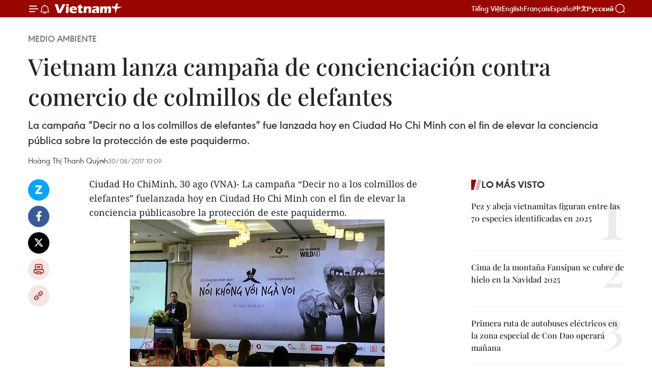

--- FILE ---
content_type: text/html;charset=utf-8
request_url: https://es.vietnamplus.vn/vietnam-lanza-campana-de-concienciacion-contra-comercio-de-colmillos-de-elefantes-post77417.vnp
body_size: 23199
content:
<!DOCTYPE html> <html lang="es" class="es"> <head> <title>Vietnam lanza campaña de concienciación contra comercio de colmillos de elefantes | Vietnam+ (VietnamPlus)</title> <meta name="description" content="La campaña “Decir no a los colmillos de elefantes” fue lanzada hoy en Ciudad Ho Chi Minh con el fin de elevar la conciencia pública sobre la protección de este paquidermo. "/> <meta name="keywords" content="colmillos de elefantes,Vietnam,WildAid,caza de elefantes"/> <meta name="news_keywords" content="colmillos de elefantes,Vietnam,WildAid,caza de elefantes"/> <meta http-equiv="Content-Type" content="text/html; charset=utf-8" /> <meta http-equiv="X-UA-Compatible" content="IE=edge"/> <meta http-equiv="refresh" content="1800" /> <meta name="revisit-after" content="1 days" /> <meta name="viewport" content="width=device-width, initial-scale=1"> <meta http-equiv="content-language" content="vi" /> <meta name="format-detection" content="telephone=no"/> <meta name="format-detection" content="address=no"/> <meta name="apple-mobile-web-app-capable" content="yes"> <meta name="apple-mobile-web-app-status-bar-style" content="black"> <meta name="apple-mobile-web-app-title" content="Vietnam+ (VietnamPlus)"/> <meta name="referrer" content="no-referrer-when-downgrade"/> <link rel="shortcut icon" href="https://media.vietnamplus.vn/assets/web/styles/img/favicon.ico" type="image/x-icon" /> <link rel="preconnect" href="https://media.vietnamplus.vn"/> <link rel="dns-prefetch" href="https://media.vietnamplus.vn"/> <link rel="preconnect" href="//www.google-analytics.com" /> <link rel="preconnect" href="//www.googletagmanager.com" /> <link rel="preconnect" href="//stc.za.zaloapp.com" /> <link rel="preconnect" href="//fonts.googleapis.com" /> <link rel="preconnect" href="//pagead2.googlesyndication.com"/> <link rel="preconnect" href="//tpc.googlesyndication.com"/> <link rel="preconnect" href="//securepubads.g.doubleclick.net"/> <link rel="preconnect" href="//accounts.google.com"/> <link rel="preconnect" href="//adservice.google.com"/> <link rel="preconnect" href="//adservice.google.com.vn"/> <link rel="preconnect" href="//www.googletagservices.com"/> <link rel="preconnect" href="//partner.googleadservices.com"/> <link rel="preconnect" href="//tpc.googlesyndication.com"/> <link rel="preconnect" href="//za.zdn.vn"/> <link rel="preconnect" href="//sp.zalo.me"/> <link rel="preconnect" href="//connect.facebook.net"/> <link rel="preconnect" href="//www.facebook.com"/> <link rel="dns-prefetch" href="//www.google-analytics.com" /> <link rel="dns-prefetch" href="//www.googletagmanager.com" /> <link rel="dns-prefetch" href="//stc.za.zaloapp.com" /> <link rel="dns-prefetch" href="//fonts.googleapis.com" /> <link rel="dns-prefetch" href="//pagead2.googlesyndication.com"/> <link rel="dns-prefetch" href="//tpc.googlesyndication.com"/> <link rel="dns-prefetch" href="//securepubads.g.doubleclick.net"/> <link rel="dns-prefetch" href="//accounts.google.com"/> <link rel="dns-prefetch" href="//adservice.google.com"/> <link rel="dns-prefetch" href="//adservice.google.com.vn"/> <link rel="dns-prefetch" href="//www.googletagservices.com"/> <link rel="dns-prefetch" href="//partner.googleadservices.com"/> <link rel="dns-prefetch" href="//tpc.googlesyndication.com"/> <link rel="dns-prefetch" href="//za.zdn.vn"/> <link rel="dns-prefetch" href="//sp.zalo.me"/> <link rel="dns-prefetch" href="//connect.facebook.net"/> <link rel="dns-prefetch" href="//www.facebook.com"/> <link rel="dns-prefetch" href="//graph.facebook.com"/> <link rel="dns-prefetch" href="//static.xx.fbcdn.net"/> <link rel="dns-prefetch" href="//staticxx.facebook.com"/> <script> var cmsConfig = { domainDesktop: 'https://es.vietnamplus.vn', domainMobile: 'https://es.vietnamplus.vn', domainApi: 'https://es-api.vietnamplus.vn', domainStatic: 'https://media.vietnamplus.vn', domainLog: 'https://es-log.vietnamplus.vn', googleAnalytics: 'G\-TGHDMM2RPP', siteId: 0, pageType: 1, objectId: 77417, adsZone: 369, allowAds: true, adsLazy: true, antiAdblock: true, }; if (window.location.protocol !== 'https:' && window.location.hostname.indexOf('vietnamplus.vn') !== -1) { window.location = 'https://' + window.location.hostname + window.location.pathname + window.location.hash; } var USER_AGENT=window.navigator&&(window.navigator.userAgent||window.navigator.vendor)||window.opera||"",IS_MOBILE=/Android|webOS|iPhone|iPod|BlackBerry|Windows Phone|IEMobile|Mobile Safari|Opera Mini/i.test(USER_AGENT),IS_REDIRECT=!1;function setCookie(e,o,i){var n=new Date,i=(n.setTime(n.getTime()+24*i*60*60*1e3),"expires="+n.toUTCString());document.cookie=e+"="+o+"; "+i+";path=/;"}function getCookie(e){var o=document.cookie.indexOf(e+"="),i=o+e.length+1;return!o&&e!==document.cookie.substring(0,e.length)||-1===o?null:(-1===(e=document.cookie.indexOf(";",i))&&(e=document.cookie.length),unescape(document.cookie.substring(i,e)))}IS_MOBILE&&getCookie("isDesktop")&&(setCookie("isDesktop",1,-1),window.location=window.location.pathname.replace(".amp", ".vnp")+window.location.search,IS_REDIRECT=!0); </script> <script> if(USER_AGENT && USER_AGENT.indexOf("facebot") <= 0 && USER_AGENT.indexOf("facebookexternalhit") <= 0) { var query = ''; var hash = ''; if (window.location.search) query = window.location.search; if (window.location.hash) hash = window.location.hash; var canonicalUrl = 'https://es.vietnamplus.vn/vietnam-lanza-campana-de-concienciacion-contra-comercio-de-colmillos-de-elefantes-post77417.vnp' + query + hash ; var curUrl = decodeURIComponent(window.location.href); if(!location.port && canonicalUrl.startsWith("http") && curUrl != canonicalUrl){ window.location.replace(canonicalUrl); } } </script> <meta property="fb:pages" content="120834779440" /> <meta property="fb:app_id" content="1960985707489919" /> <meta name="author" content="Vietnam+ (VietnamPlus)" /> <meta name="copyright" content="Copyright © 2026 by Vietnam+ (VietnamPlus)" /> <meta name="RATING" content="GENERAL" /> <meta name="GENERATOR" content="Vietnam+ (VietnamPlus)" /> <meta content="Vietnam+ (VietnamPlus)" itemprop="sourceOrganization" name="source"/> <meta content="news" itemprop="genre" name="medium"/> <meta name="robots" content="noarchive, max-image-preview:large, index, follow" /> <meta name="GOOGLEBOT" content="noarchive, max-image-preview:large, index, follow" /> <link rel="canonical" href="https://es.vietnamplus.vn/vietnam-lanza-campana-de-concienciacion-contra-comercio-de-colmillos-de-elefantes-post77417.vnp" /> <meta property="og:site_name" content="Vietnam+ (VietnamPlus)"/> <meta property="og:rich_attachment" content="true"/> <meta property="og:type" content="article"/> <meta property="og:url" content="https://es.vietnamplus.vn/vietnam-lanza-campana-de-concienciacion-contra-comercio-de-colmillos-de-elefantes-post77417.vnp"/> <meta property="og:image" content="https://mediaes.vietnamplus.vn/images/70bfeb50a942ce45c8e8249230c63867ced5ff4248c9529ad1c14b7c7e51b441637f8ec680fae80468af6502f6e01669a1c7c7bc7a911039a5ab72baf3e94712/ngavoi22w.jpg.webp"/> <meta property="og:image:width" content="1200"/> <meta property="og:image:height" content="630"/> <meta property="og:title" content="Vietnam lanza campaña de concienciación contra comercio de colmillos de elefantes "/> <meta property="og:description" content="La campaña “Decir no a los colmillos de elefantes” fue lanzada hoy en Ciudad Ho Chi Minh con el fin de elevar la conciencia pública sobre la protección de este paquidermo. "/> <meta name="twitter:card" value="summary"/> <meta name="twitter:url" content="https://es.vietnamplus.vn/vietnam-lanza-campana-de-concienciacion-contra-comercio-de-colmillos-de-elefantes-post77417.vnp"/> <meta name="twitter:title" content="Vietnam lanza campaña de concienciación contra comercio de colmillos de elefantes "/> <meta name="twitter:description" content="La campaña “Decir no a los colmillos de elefantes” fue lanzada hoy en Ciudad Ho Chi Minh con el fin de elevar la conciencia pública sobre la protección de este paquidermo. "/> <meta name="twitter:image" content="https://mediaes.vietnamplus.vn/images/70bfeb50a942ce45c8e8249230c63867ced5ff4248c9529ad1c14b7c7e51b441637f8ec680fae80468af6502f6e01669a1c7c7bc7a911039a5ab72baf3e94712/ngavoi22w.jpg.webp"/> <meta name="twitter:site" content="@Vietnam+ (VietnamPlus)"/> <meta name="twitter:creator" content="@Vietnam+ (VietnamPlus)"/> <meta property="article:publisher" content="https://www.facebook.com/VietnamPlus" /> <meta property="article:tag" content="colmillos de elefantes,Vietnam,WildAid,caza de elefantes"/> <meta property="article:section" content="Medio ambiente" /> <meta property="article:published_time" content="2017-08-30T17:09:00+0700"/> <meta property="article:modified_time" content="2017-08-30T17:19:35+0700"/> <script type="application/ld+json"> { "@context": "http://schema.org", "@type": "Organization", "name": "Vietnam+ (VietnamPlus)", "url": "https://es.vietnamplus.vn", "logo": "https://media.vietnamplus.vn/assets/web/styles/img/logo.png", "foundingDate": "2008", "founders": [ { "@type": "Person", "name": "Thông tấn xã Việt Nam (TTXVN)" } ], "address": [ { "@type": "PostalAddress", "streetAddress": "Số 05 Lý Thường Kiệt - Hà Nội - Việt Nam", "addressLocality": "Hà Nội City", "addressRegion": "Northeast", "postalCode": "100000", "addressCountry": "VNM" } ], "contactPoint": [ { "@type": "ContactPoint", "telephone": "+84-243-941-1349", "contactType": "customer service" }, { "@type": "ContactPoint", "telephone": "+84-243-941-1348", "contactType": "customer service" } ], "sameAs": [ "https://www.facebook.com/VietnamPlus", "https://www.tiktok.com/@vietnamplus", "https://twitter.com/vietnamplus", "https://www.youtube.com/c/BaoVietnamPlus" ] } </script> <script type="application/ld+json"> { "@context" : "https://schema.org", "@type" : "WebSite", "name": "Vietnam+ (VietnamPlus)", "url": "https://es.vietnamplus.vn", "alternateName" : "Báo điện tử VIETNAMPLUS, Cơ quan của Thông tấn xã Việt Nam (TTXVN)", "potentialAction": { "@type": "SearchAction", "target": { "@type": "EntryPoint", "urlTemplate": "https://es.vietnamplus.vn/search/?q={search_term_string}" }, "query-input": "required name=search_term_string" } } </script> <script type="application/ld+json"> { "@context":"http://schema.org", "@type":"BreadcrumbList", "itemListElement":[ { "@type":"ListItem", "position":1, "item":{ "@id":"https://es.vietnamplus.vn/medio-ambiente/", "name":"Medio ambiente" } } ] } </script> <script type="application/ld+json"> { "@context": "http://schema.org", "@type": "NewsArticle", "mainEntityOfPage":{ "@type":"WebPage", "@id":"https://es.vietnamplus.vn/vietnam-lanza-campana-de-concienciacion-contra-comercio-de-colmillos-de-elefantes-post77417.vnp" }, "headline": "Vietnam lanza campaña de concienciación contra comercio de colmillos de elefantes", "description": "La campaña “Decir no a los colmillos de elefantes” fue lanzada hoy en Ciudad Ho Chi Minh con el fin de elevar la conciencia pública sobre la protección de este paquidermo.", "image": { "@type": "ImageObject", "url": "https://mediaes.vietnamplus.vn/images/70bfeb50a942ce45c8e8249230c63867ced5ff4248c9529ad1c14b7c7e51b441637f8ec680fae80468af6502f6e01669a1c7c7bc7a911039a5ab72baf3e94712/ngavoi22w.jpg.webp", "width" : 1200, "height" : 675 }, "datePublished": "2017-08-30T17:09:00+0700", "dateModified": "2017-08-30T17:19:35+0700", "author": { "@type": "Person", "name": "Hoàng Thị Thanh Quỳnh" }, "publisher": { "@type": "Organization", "name": "Vietnam+ (VietnamPlus)", "logo": { "@type": "ImageObject", "url": "https://media.vietnamplus.vn/assets/web/styles/img/logo.png" } } } </script> <link rel="preload" href="https://media.vietnamplus.vn/assets/web/styles/css/main.min-1.0.14.css" as="style"> <link rel="preload" href="https://media.vietnamplus.vn/assets/web/js/main.min-1.0.33.js" as="script"> <link rel="preload" href="https://media.vietnamplus.vn/assets/web/js/detail.min-1.0.15.js" as="script"> <link rel="preload" href="https://common.mcms.one/assets/styles/css/vietnamplus-1.0.0.css" as="style"> <link rel="stylesheet" href="https://common.mcms.one/assets/styles/css/vietnamplus-1.0.0.css"> <link id="cms-style" rel="stylesheet" href="https://media.vietnamplus.vn/assets/web/styles/css/main.min-1.0.14.css"> <script type="text/javascript"> var _metaOgUrl = 'https://es.vietnamplus.vn/vietnam-lanza-campana-de-concienciacion-contra-comercio-de-colmillos-de-elefantes-post77417.vnp'; var page_title = document.title; var tracked_url = window.location.pathname + window.location.search + window.location.hash; var cate_path = 'medio-ambiente'; if (cate_path.length > 0) { tracked_url = "/" + cate_path + tracked_url; } </script> <script async="" src="https://www.googletagmanager.com/gtag/js?id=G-TGHDMM2RPP"></script> <script> window.dataLayer = window.dataLayer || []; function gtag(){dataLayer.push(arguments);} gtag('js', new Date()); gtag('config', 'G-TGHDMM2RPP', {page_path: tracked_url}); </script> <script>window.dataLayer = window.dataLayer || [];dataLayer.push({'pageCategory': '/medio\-ambiente'});</script> <script> window.dataLayer = window.dataLayer || []; dataLayer.push({ 'event': 'Pageview', 'articleId': '77417', 'articleTitle': 'Vietnam lanza campaña de concienciación contra comercio de colmillos de elefantes ', 'articleCategory': 'Medio ambiente', 'articleAlowAds': true, 'articleAuthor': 'Hoàng Thị Thanh Quỳnh', 'articleType': 'detail', 'articleTags': 'colmillos de elefantes,Vietnam,WildAid,caza de elefantes', 'articlePublishDate': '2017-08-30T17:09:00+0700', 'articleThumbnail': 'https://mediaes.vietnamplus.vn/images/70bfeb50a942ce45c8e8249230c63867ced5ff4248c9529ad1c14b7c7e51b441637f8ec680fae80468af6502f6e01669a1c7c7bc7a911039a5ab72baf3e94712/ngavoi22w.jpg.webp', 'articleShortUrl': 'https://es.vietnamplus.vn/vietnam-lanza-campana-de-concienciacion-contra-comercio-de-colmillos-de-elefantes-post77417.vnp', 'articleFullUrl': 'https://es.vietnamplus.vn/vietnam-lanza-campana-de-concienciacion-contra-comercio-de-colmillos-de-elefantes-post77417.vnp', }); </script> <script> window.dataLayer = window.dataLayer || []; dataLayer.push({'articleAuthor': 'Hoàng Thị Thanh Quỳnh', 'articleAuthorID': '0'}); </script> <script type='text/javascript'> gtag('event', 'article_page',{ 'articleId': '77417', 'articleTitle': 'Vietnam lanza campaña de concienciación contra comercio de colmillos de elefantes ', 'articleCategory': 'Medio ambiente', 'articleAlowAds': true, 'articleAuthor': 'Hoàng Thị Thanh Quỳnh', 'articleType': 'detail', 'articleTags': 'colmillos de elefantes,Vietnam,WildAid,caza de elefantes', 'articlePublishDate': '2017-08-30T17:09:00+0700', 'articleThumbnail': 'https://mediaes.vietnamplus.vn/images/70bfeb50a942ce45c8e8249230c63867ced5ff4248c9529ad1c14b7c7e51b441637f8ec680fae80468af6502f6e01669a1c7c7bc7a911039a5ab72baf3e94712/ngavoi22w.jpg.webp', 'articleShortUrl': 'https://es.vietnamplus.vn/vietnam-lanza-campana-de-concienciacion-contra-comercio-de-colmillos-de-elefantes-post77417.vnp', 'articleFullUrl': 'https://es.vietnamplus.vn/vietnam-lanza-campana-de-concienciacion-contra-comercio-de-colmillos-de-elefantes-post77417.vnp', }); </script> <script>(function(w,d,s,l,i){w[l]=w[l]||[];w[l].push({'gtm.start': new Date().getTime(),event:'gtm.js'});var f=d.getElementsByTagName(s)[0], j=d.createElement(s),dl=l!='dataLayer'?'&l='+l:'';j.async=true;j.src= 'https://www.googletagmanager.com/gtm.js?id='+i+dl;f.parentNode.insertBefore(j,f); })(window,document,'script','dataLayer','GTM-5WM58F3N');</script> <script type="text/javascript"> !function(){"use strict";function e(e){var t=!(arguments.length>1&&void 0!==arguments[1])||arguments[1],c=document.createElement("script");c.src=e,t?c.type="module":(c.async=!0,c.type="text/javascript",c.setAttribute("nomodule",""));var n=document.getElementsByTagName("script")[0];n.parentNode.insertBefore(c,n)}!function(t,c){!function(t,c,n){var a,o,r;n.accountId=c,null!==(a=t.marfeel)&&void 0!==a||(t.marfeel={}),null!==(o=(r=t.marfeel).cmd)&&void 0!==o||(r.cmd=[]),t.marfeel.config=n;var i="https://sdk.mrf.io/statics";e("".concat(i,"/marfeel-sdk.js?id=").concat(c),!0),e("".concat(i,"/marfeel-sdk.es5.js?id=").concat(c),!1)}(t,c,arguments.length>2&&void 0!==arguments[2]?arguments[2]:{})}(window,2272,{} )}(); </script> <script async src="https://sp.zalo.me/plugins/sdk.js"></script> </head> <body class="detail-page"> <div id="sdaWeb_SdaMasthead" class="rennab rennab-top" data-platform="1" data-position="Web_SdaMasthead"> </div> <header class=" site-header"> <div class="sticky"> <div class="container"> <i class="ic-menu"></i> <i class="ic-bell"></i> <div id="header-news" class="pick-news hidden" data-source="header-latest-news"></div> <a class="small-logo" href="/" title="Vietnam+ (VietnamPlus)">Vietnam+ (VietnamPlus)</a> <ul class="menu"> <li> <a href="https://www.vietnamplus.vn" title="Tiếng Việt" target="_blank">Tiếng Việt</a> </li> <li> <a href="https://en.vietnamplus.vn" title="English" target="_blank" rel="nofollow">English</a> </li> <li> <a href="https://fr.vietnamplus.vn" title="Français" target="_blank" rel="nofollow">Français</a> </li> <li> <a href="https://es.vietnamplus.vn" title="Español" target="_blank" rel="nofollow">Español</a> </li> <li> <a href="https://zh.vietnamplus.vn" title="中文" target="_blank" rel="nofollow">中文</a> </li> <li> <a href="https://ru.vietnamplus.vn" title="Русский" target="_blank" rel="nofollow">Русский</a> </li> </ul> <div class="search-wrapper"> <i class="ic-search"></i> <input type="text" class="search txtsearch" placeholder="Palabra clave"> </div> </div> </div> </header> <div class="site-body"> <div id="sdaWeb_SdaBackground" class="rennab " data-platform="1" data-position="Web_SdaBackground"> </div> <div class="container"> <div class="breadcrumb breadcrumb-detail"> <h2 class="main"> <a href="https://es.vietnamplus.vn/medio-ambiente/" title="Medio ambiente" class="active">Medio ambiente</a> </h2> </div> <div id="sdaWeb_SdaTop" class="rennab " data-platform="1" data-position="Web_SdaTop"> </div> <div class="article"> <h1 class="article__title cms-title "> Vietnam lanza campaña de concienciación contra comercio de colmillos de elefantes </h1> <div class="article__sapo cms-desc"> La campaña “Decir no a los colmillos de elefantes” fue lanzada hoy en Ciudad Ho Chi Minh con el fin de elevar la conciencia pública sobre la protección de este paquidermo. </div> <div id="sdaWeb_SdaArticleAfterSapo" class="rennab " data-platform="1" data-position="Web_SdaArticleAfterSapo"> </div> <div class="article__meta"> <span class="author cms-author">Hoàng Thị Thanh Quỳnh</span> <time class="time" datetime="2017-08-30T17:09:00+0700" data-time="1504087740" data-friendly="false">miércoles, agosto 30, 2017 17:09</time> <meta class="cms-date" itemprop="datePublished" content="2017-08-30T17:09:00+0700"> </div> <div class="col"> <div class="main-col content-col"> <div class="article__body zce-content-body cms-body" itemprop="articleBody"> <div class="social-pin sticky article__social"> <a href="javascript:void(0);" class="zl zalo-share-button" title="Zalo" data-href="https://es.vietnamplus.vn/vietnam-lanza-campana-de-concienciacion-contra-comercio-de-colmillos-de-elefantes-post77417.vnp" data-oaid="4486284411240520426" data-layout="1" data-color="blue" data-customize="true">Zalo</a> <a href="javascript:void(0);" class="item fb" data-href="https://es.vietnamplus.vn/vietnam-lanza-campana-de-concienciacion-contra-comercio-de-colmillos-de-elefantes-post77417.vnp" data-rel="facebook" title="Facebook">Facebook</a> <a href="javascript:void(0);" class="item tw" data-href="https://es.vietnamplus.vn/vietnam-lanza-campana-de-concienciacion-contra-comercio-de-colmillos-de-elefantes-post77417.vnp" data-rel="twitter" title="Twitter">Twitter</a> <a href="javascript:void(0);" class="bookmark sendbookmark hidden" onclick="ME.sendBookmark(this, 77417);" data-id="77417" title="Marcador">Marcador</a> <a href="javascript:void(0);" class="print sendprint" title="Print" data-href="/print-77417.html">Imprimir</a> <a href="javascript:void(0);" class="item link" data-href="https://es.vietnamplus.vn/vietnam-lanza-campana-de-concienciacion-contra-comercio-de-colmillos-de-elefantes-post77417.vnp" data-rel="copy" title="Copy link">Copy link</a> </div> <div class="ExternalClass8EC1405AFB284CB6B92FE05C2F837A25"> Ciudad Ho ChiMinh, 30 ago (VNA)- La campaña “Decir no a los colmillos de elefantes” fuelanzada hoy en Ciudad Ho Chi Minh con el fin de elevar la conciencia públicasobre la protección de este paquidermo. <br> <div class="article-photo"> <a href="/Uploaded_ES/sxtt/2017_08_30/ngavoi22w.jpg" rel="nofollow" target="_blank"><img alt="Vietnam lanza campaña de concienciación contra comercio de colmillos de elefantes ảnh 1" src="[data-uri]" class="lazyload cms-photo" data-large-src="https://mediaes.vietnamplus.vn/images/cca9a6d80f13ff15464f9e771e0cc483480990b5aedf463d81dd9faa1fd6c133702864c364e6c8bdc4c45b48963718de5be8a5b33b6eb663dd308151e53daa57/ngavoi22w.jpg" data-src="https://mediaes.vietnamplus.vn/images/84319463aa2c360cddad20a093c0aba3a596514db18f8d4042679158fa06a38051903dedbafea57cc6e3994fc262280b/ngavoi22w.jpg" title="Vietnam lanza campaña de concienciación contra comercio de colmillos de elefantes ảnh 1"></a><span>John Baker, director de Wildaid. (Fuente: VNA)</span> </div> <br> La campaña fueorganizada por el Centro de Acción y Conexión por el medio ambiente y eldesarrollo (CHANGE) y WildAid, una organización ambiental de Estados Unidos. <br> <br> Al intervenir enel acto, el subjefe del Secretariado del Ministerio de Agricultura y DesarrolloRural, Do Quang Tung, dijo que en Vietnam en la actualidad sólo quedanalrededor de 100 elefantes que habitan a lo largo de la frontera con Laos yCamboya, frente a más de mil individuos anteriormente. &nbsp; <br> <br> En los últimos 10años, Vietnam se convirtió en un punto de transporte ilegal de colmillos deelefantes hacia terceros países, alertó. <br> <br> Para prevenir lacaza de elefantes y el tráfico de sus colmillos, el Gobierno ratificó el Plande acción urgente hasta 2020 para proteger a estos animales silvestres, señaló. <br> <br> Además, loselefantes son protegidos en los parques naturales y el comercio de colmillos estáprohibido, agregó. <br> <br> Sin embargo, eltráfico de colmillos de elefantes en Vietnam sigue ocurriendo. Según Le NguyenLinh, subjefe del Servicio de Aduanas en el puerto Sai Gon, en los últimos tresmeses del 2016, se decomisaron seis toneladas de colmillos. <br> <br> Sobre las medidasde protección, la directora de CHANGE, Hoang Thi Minh Hong, dijo que el centrodespliega una serie de actividades de propaganda con el fin de concienciar a lacomunidad al respecto, así como convocar a su participación en la labormediante el decir no a los productos hechos de colmillos. <br> <br> Según loprevisto, la campaña se prolongará durante tres años. – VNA <br> <br> VNA – MAN&nbsp;
</div> <div class="article__author cms-author">Hoàng Thị Thanh Quỳnh</div> <div class="article__source"> <div class="source"> <span class="name">source</span> </div> </div> <div id="sdaWeb_SdaArticleAfterBody" class="rennab " data-platform="1" data-position="Web_SdaArticleAfterBody"> </div> </div> <div class="article__tag"> <a class="active" href="https://es.vietnamplus.vn/tag.vnp?q=colmillos de elefantes" title="colmillos de elefantes">#colmillos de elefantes</a> <a class="active" href="https://es.vietnamplus.vn/tag/vietnam-tag21.vnp" title="Vietnam">#Vietnam</a> <a class="" href="https://es.vietnamplus.vn/tag.vnp?q=WildAid" title="WildAid">#WildAid</a> <a class="" href="https://es.vietnamplus.vn/tag.vnp?q=caza de elefantes" title="caza de elefantes">#caza de elefantes</a> </div> <div id="sdaWeb_SdaArticleAfterTag" class="rennab " data-platform="1" data-position="Web_SdaArticleAfterTag"> </div> <div class="wrap-social"> <div class="social-pin article__social"> <a href="javascript:void(0);" class="zl zalo-share-button" title="Zalo" data-href="https://es.vietnamplus.vn/vietnam-lanza-campana-de-concienciacion-contra-comercio-de-colmillos-de-elefantes-post77417.vnp" data-oaid="4486284411240520426" data-layout="1" data-color="blue" data-customize="true">Zalo</a> <a href="javascript:void(0);" class="item fb" data-href="https://es.vietnamplus.vn/vietnam-lanza-campana-de-concienciacion-contra-comercio-de-colmillos-de-elefantes-post77417.vnp" data-rel="facebook" title="Facebook">Facebook</a> <a href="javascript:void(0);" class="item tw" data-href="https://es.vietnamplus.vn/vietnam-lanza-campana-de-concienciacion-contra-comercio-de-colmillos-de-elefantes-post77417.vnp" data-rel="twitter" title="Twitter">Twitter</a> <a href="javascript:void(0);" class="bookmark sendbookmark hidden" onclick="ME.sendBookmark(this, 77417);" data-id="77417" title="Marcador">Marcador</a> <a href="javascript:void(0);" class="print sendprint" title="Print" data-href="/print-77417.html">Imprimir</a> <a href="javascript:void(0);" class="item link" data-href="https://es.vietnamplus.vn/vietnam-lanza-campana-de-concienciacion-contra-comercio-de-colmillos-de-elefantes-post77417.vnp" data-rel="copy" title="Copy link">Copy link</a> </div> <a href="https://news.google.com/publications/CAAqBwgKMN-18wowlLWFAw?hl=vi&gl=VN&ceid=VN%3Avi" class="google-news" target="_blank" title="Google News">Seguir VietnamPlus</a> </div> <div id="sdaWeb_SdaArticleAfterBody1" class="rennab " data-platform="1" data-position="Web_SdaArticleAfterBody1"> </div> <div id="sdaWeb_SdaArticleAfterBody2" class="rennab " data-platform="1" data-position="Web_SdaArticleAfterBody2"> </div> <div class="box-related-news"> <h3 class="box-heading"> <span class="title">Noticias relacionadas</span> </h3> <div class="box-content" data-source="related-news"> <article class="story"> <figure class="story__thumb"> <a class="cms-link" href="https://es.vietnamplus.vn/detectan-trafico-de-colmillos-de-elefantes-en-ciudad-ho-chi-minh-post73653.vnp" title="Detectan tráfico de colmillos de elefantes en Ciudad Ho Chi Minh"> <img class="lazyload" src="[data-uri]" data-src="https://mediaes.vietnamplus.vn/images/6390d615b15736561a31a6e36ad5a3a6ff29830976df46851c671b2f3775cbe6c278966f4139492fee21bccc6c0b63b381e4bcb427ae282580bbef04a0e02785/dabao.jpg.webp" data-srcset="https://mediaes.vietnamplus.vn/images/6390d615b15736561a31a6e36ad5a3a6ff29830976df46851c671b2f3775cbe6c278966f4139492fee21bccc6c0b63b381e4bcb427ae282580bbef04a0e02785/dabao.jpg.webp 1x, https://mediaes.vietnamplus.vn/images/e526e0699c36f56085ab6689859b0db5ff29830976df46851c671b2f3775cbe6c278966f4139492fee21bccc6c0b63b381e4bcb427ae282580bbef04a0e02785/dabao.jpg.webp 2x" alt="Detectan tráfico de colmillos de elefantes en Ciudad Ho Chi Minh"> <noscript><img src="https://mediaes.vietnamplus.vn/images/6390d615b15736561a31a6e36ad5a3a6ff29830976df46851c671b2f3775cbe6c278966f4139492fee21bccc6c0b63b381e4bcb427ae282580bbef04a0e02785/dabao.jpg.webp" srcset="https://mediaes.vietnamplus.vn/images/6390d615b15736561a31a6e36ad5a3a6ff29830976df46851c671b2f3775cbe6c278966f4139492fee21bccc6c0b63b381e4bcb427ae282580bbef04a0e02785/dabao.jpg.webp 1x, https://mediaes.vietnamplus.vn/images/e526e0699c36f56085ab6689859b0db5ff29830976df46851c671b2f3775cbe6c278966f4139492fee21bccc6c0b63b381e4bcb427ae282580bbef04a0e02785/dabao.jpg.webp 2x" alt="Detectan tráfico de colmillos de elefantes en Ciudad Ho Chi Minh" class="image-fallback"></noscript> </a> </figure> <h2 class="story__heading" data-tracking="73653"> <a class=" cms-link" href="https://es.vietnamplus.vn/detectan-trafico-de-colmillos-de-elefantes-en-ciudad-ho-chi-minh-post73653.vnp" title="Detectan tráfico de colmillos de elefantes en Ciudad Ho Chi Minh"> Detectan tráfico de colmillos de elefantes en Ciudad Ho Chi Minh </a> </h2> <time class="time" datetime="2017-05-15T10:51:00+0700" data-time="1494820260"> 15/05/2017 10:51 </time> <div class="story__summary story__shorten"> La Aduana del aeropuerto internacional de Tan Son Nhat, en Ciudad Ho Chi Minh, incautó cuatro kilogramos de colmillos y nueve colas de elefantes, garras de animales y tres pieles de pantera. </div> </article> <article class="story"> <figure class="story__thumb"> <a class="cms-link" href="https://es.vietnamplus.vn/incautan-cuatro-kilogramos-de-cuernos-de-rinocerontes-en-tan-son-nhat-post74772.vnp" title="Incautan cuatro kilogramos de cuernos de rinocerontes en Tan Son Nhat"> <img class="lazyload" src="[data-uri]" data-src="https://mediaes.vietnamplus.vn/images/6390d615b15736561a31a6e36ad5a3a6ff29830976df46851c671b2f3775cbe6952c947cc5ce9884ccd74d330ffeadd8853fc8b7f58c6fb003fe6884fa30be25/tegiac1.jpg.webp" data-srcset="https://mediaes.vietnamplus.vn/images/6390d615b15736561a31a6e36ad5a3a6ff29830976df46851c671b2f3775cbe6952c947cc5ce9884ccd74d330ffeadd8853fc8b7f58c6fb003fe6884fa30be25/tegiac1.jpg.webp 1x, https://mediaes.vietnamplus.vn/images/e526e0699c36f56085ab6689859b0db5ff29830976df46851c671b2f3775cbe6952c947cc5ce9884ccd74d330ffeadd8853fc8b7f58c6fb003fe6884fa30be25/tegiac1.jpg.webp 2x" alt="Incautan cuatro kilogramos de cuernos de rinocerontes en Tan Son Nhat"> <noscript><img src="https://mediaes.vietnamplus.vn/images/6390d615b15736561a31a6e36ad5a3a6ff29830976df46851c671b2f3775cbe6952c947cc5ce9884ccd74d330ffeadd8853fc8b7f58c6fb003fe6884fa30be25/tegiac1.jpg.webp" srcset="https://mediaes.vietnamplus.vn/images/6390d615b15736561a31a6e36ad5a3a6ff29830976df46851c671b2f3775cbe6952c947cc5ce9884ccd74d330ffeadd8853fc8b7f58c6fb003fe6884fa30be25/tegiac1.jpg.webp 1x, https://mediaes.vietnamplus.vn/images/e526e0699c36f56085ab6689859b0db5ff29830976df46851c671b2f3775cbe6952c947cc5ce9884ccd74d330ffeadd8853fc8b7f58c6fb003fe6884fa30be25/tegiac1.jpg.webp 2x" alt="Incautan cuatro kilogramos de cuernos de rinocerontes en Tan Son Nhat" class="image-fallback"></noscript> </a> </figure> <h2 class="story__heading" data-tracking="74772"> <a class=" cms-link" href="https://es.vietnamplus.vn/incautan-cuatro-kilogramos-de-cuernos-de-rinocerontes-en-tan-son-nhat-post74772.vnp" title="Incautan cuatro kilogramos de cuernos de rinocerontes en Tan Son Nhat"> Incautan cuatro kilogramos de cuernos de rinocerontes en Tan Son Nhat </a> </h2> <time class="time" datetime="2017-06-15T10:48:00+0700" data-time="1497498480"> 15/06/2017 10:48 </time> <div class="story__summary story__shorten"> La Aduana del aeropuerto internacional Tan Son Nhat de Ciudad Ho Chi Minh detuvo a dos sujetos por una carga ilegal de cuatro kilogramos de cuernos de rinocerontes valorados en casi 350 mil de dólares </div> </article> <article class="story"> <figure class="story__thumb"> <a class="cms-link" href="https://es.vietnamplus.vn/thanh-hoa-incauta-mayor-carga-ilegal-de-supuestos-objetos-de-marfil-de-elefante-post75607.vnp" title="Thanh Hoa incauta mayor carga ilegal de supuestos objetos de marfil de elefante"> <img class="lazyload" src="[data-uri]" data-src="https://mediaes.vietnamplus.vn/images/6390d615b15736561a31a6e36ad5a3a6ff29830976df46851c671b2f3775cbe698bda7b5a5781a18d130acd4e66db79d9833f41bb95382dc832b774ec2da2702376f9ead7e2f4667166d8f98b8e681e2/marfil_de_elefante.jpg.webp" data-srcset="https://mediaes.vietnamplus.vn/images/6390d615b15736561a31a6e36ad5a3a6ff29830976df46851c671b2f3775cbe698bda7b5a5781a18d130acd4e66db79d9833f41bb95382dc832b774ec2da2702376f9ead7e2f4667166d8f98b8e681e2/marfil_de_elefante.jpg.webp 1x, https://mediaes.vietnamplus.vn/images/e526e0699c36f56085ab6689859b0db5ff29830976df46851c671b2f3775cbe698bda7b5a5781a18d130acd4e66db79d9833f41bb95382dc832b774ec2da2702376f9ead7e2f4667166d8f98b8e681e2/marfil_de_elefante.jpg.webp 2x" alt="Thanh Hoa incauta mayor carga ilegal de supuestos objetos de marfil de elefante"> <noscript><img src="https://mediaes.vietnamplus.vn/images/6390d615b15736561a31a6e36ad5a3a6ff29830976df46851c671b2f3775cbe698bda7b5a5781a18d130acd4e66db79d9833f41bb95382dc832b774ec2da2702376f9ead7e2f4667166d8f98b8e681e2/marfil_de_elefante.jpg.webp" srcset="https://mediaes.vietnamplus.vn/images/6390d615b15736561a31a6e36ad5a3a6ff29830976df46851c671b2f3775cbe698bda7b5a5781a18d130acd4e66db79d9833f41bb95382dc832b774ec2da2702376f9ead7e2f4667166d8f98b8e681e2/marfil_de_elefante.jpg.webp 1x, https://mediaes.vietnamplus.vn/images/e526e0699c36f56085ab6689859b0db5ff29830976df46851c671b2f3775cbe698bda7b5a5781a18d130acd4e66db79d9833f41bb95382dc832b774ec2da2702376f9ead7e2f4667166d8f98b8e681e2/marfil_de_elefante.jpg.webp 2x" alt="Thanh Hoa incauta mayor carga ilegal de supuestos objetos de marfil de elefante" class="image-fallback"></noscript> </a> </figure> <h2 class="story__heading" data-tracking="75607"> <a class=" cms-link" href="https://es.vietnamplus.vn/thanh-hoa-incauta-mayor-carga-ilegal-de-supuestos-objetos-de-marfil-de-elefante-post75607.vnp" title="Thanh Hoa incauta mayor carga ilegal de supuestos objetos de marfil de elefante"> Thanh Hoa incauta mayor carga ilegal de supuestos objetos de marfil de elefante </a> </h2> <time class="time" datetime="2017-07-10T11:07:00+0700" data-time="1499659620"> 10/07/2017 11:07 </time> <div class="story__summary story__shorten"> Las fuerzas de seguridad de la provincia centrovietnamita de Thanh Hoa detuvieron un camión que transportaba alrededor de dos toneladas de supuestos artículos de colmillos de elefante. </div> </article> </div> </div> <div id="sdaWeb_SdaArticleAfterRelated" class="rennab " data-platform="1" data-position="Web_SdaArticleAfterRelated"> </div> <div class="timeline secondary"> <h3 class="box-heading"> <a href="https://es.vietnamplus.vn/medio-ambiente/" title="Medio ambiente" class="title"> Ver más </a> </h3> <div class="box-content content-list" data-source="recommendation-369"> <article class="story" data-id="231255"> <figure class="story__thumb"> <a class="cms-link" href="https://es.vietnamplus.vn/buen-pronostico-del-tiempo-para-el-proximo-xiv-congreso-nacional-del-partido-post231255.vnp" title="Buen pronóstico del tiempo para el próximo XIV Congreso Nacional del Partido"> <img class="lazyload" src="[data-uri]" data-src="https://mediaes.vietnamplus.vn/images/10b35e7ea1400aaa9dc54a12ae7fa3dcef78e35271dc5bf4c49bf7c4d176883bfa393f25d6553bb2a2ccd65890f36534/hanoi.jpg.webp" data-srcset="https://mediaes.vietnamplus.vn/images/10b35e7ea1400aaa9dc54a12ae7fa3dcef78e35271dc5bf4c49bf7c4d176883bfa393f25d6553bb2a2ccd65890f36534/hanoi.jpg.webp 1x, https://mediaes.vietnamplus.vn/images/5aea9544c4e23fb9a0759c3a0d478a6bef78e35271dc5bf4c49bf7c4d176883bfa393f25d6553bb2a2ccd65890f36534/hanoi.jpg.webp 2x" alt="Buen pronóstico del tiempo para el próximo XIV Congreso Nacional del Partido.(VNA)"> <noscript><img src="https://mediaes.vietnamplus.vn/images/10b35e7ea1400aaa9dc54a12ae7fa3dcef78e35271dc5bf4c49bf7c4d176883bfa393f25d6553bb2a2ccd65890f36534/hanoi.jpg.webp" srcset="https://mediaes.vietnamplus.vn/images/10b35e7ea1400aaa9dc54a12ae7fa3dcef78e35271dc5bf4c49bf7c4d176883bfa393f25d6553bb2a2ccd65890f36534/hanoi.jpg.webp 1x, https://mediaes.vietnamplus.vn/images/5aea9544c4e23fb9a0759c3a0d478a6bef78e35271dc5bf4c49bf7c4d176883bfa393f25d6553bb2a2ccd65890f36534/hanoi.jpg.webp 2x" alt="Buen pronóstico del tiempo para el próximo XIV Congreso Nacional del Partido.(VNA)" class="image-fallback"></noscript> </a> </figure> <h2 class="story__heading" data-tracking="231255"> <a class=" cms-link" href="https://es.vietnamplus.vn/buen-pronostico-del-tiempo-para-el-proximo-xiv-congreso-nacional-del-partido-post231255.vnp" title="Buen pronóstico del tiempo para el próximo XIV Congreso Nacional del Partido"> Buen pronóstico del tiempo para el próximo XIV Congreso Nacional del Partido </a> </h2> <time class="time" datetime="2026-01-15T19:12:27+0700" data-time="1768479147"> 15/01/2026 19:12 </time> <div class="story__summary story__shorten"> <p>El Centro Nacional de Pronóstico Hidrometeorológico anunció que las condiciones meteorológicas serán, en general, favorables durante la celebración del 14.º Congreso Nacional del Partido Comunista de Vietnam, previsto en Hanoi del 19 al 25 de enero.</p> </div> </article> <article class="story" data-id="231104"> <figure class="story__thumb"> <a class="cms-link" href="https://es.vietnamplus.vn/programa-de-plantacion-de-arboles-impulsa-el-movimiento-verde-en-islas-vietnamitas-post231104.vnp" title="Programa de plantación de árboles impulsa el movimiento verde en islas vietnamitas"> <img class="lazyload" src="[data-uri]" data-src="https://mediaes.vietnamplus.vn/images/10b35e7ea1400aaa9dc54a12ae7fa3dca01d7b44434972e4bcd058b03cfa50cb0bc2c65dc094c96097e7a7213c6fac875be8a5b33b6eb663dd308151e53daa57/untitled.jpg.webp" data-srcset="https://mediaes.vietnamplus.vn/images/10b35e7ea1400aaa9dc54a12ae7fa3dca01d7b44434972e4bcd058b03cfa50cb0bc2c65dc094c96097e7a7213c6fac875be8a5b33b6eb663dd308151e53daa57/untitled.jpg.webp 1x, https://mediaes.vietnamplus.vn/images/5aea9544c4e23fb9a0759c3a0d478a6ba01d7b44434972e4bcd058b03cfa50cb0bc2c65dc094c96097e7a7213c6fac875be8a5b33b6eb663dd308151e53daa57/untitled.jpg.webp 2x" alt="Programa de plantación de árboles impulsa el movimiento verde en islas vietnamitas (Foto: HANE)"> <noscript><img src="https://mediaes.vietnamplus.vn/images/10b35e7ea1400aaa9dc54a12ae7fa3dca01d7b44434972e4bcd058b03cfa50cb0bc2c65dc094c96097e7a7213c6fac875be8a5b33b6eb663dd308151e53daa57/untitled.jpg.webp" srcset="https://mediaes.vietnamplus.vn/images/10b35e7ea1400aaa9dc54a12ae7fa3dca01d7b44434972e4bcd058b03cfa50cb0bc2c65dc094c96097e7a7213c6fac875be8a5b33b6eb663dd308151e53daa57/untitled.jpg.webp 1x, https://mediaes.vietnamplus.vn/images/5aea9544c4e23fb9a0759c3a0d478a6ba01d7b44434972e4bcd058b03cfa50cb0bc2c65dc094c96097e7a7213c6fac875be8a5b33b6eb663dd308151e53daa57/untitled.jpg.webp 2x" alt="Programa de plantación de árboles impulsa el movimiento verde en islas vietnamitas (Foto: HANE)" class="image-fallback"></noscript> </a> </figure> <h2 class="story__heading" data-tracking="231104"> <a class=" cms-link" href="https://es.vietnamplus.vn/programa-de-plantacion-de-arboles-impulsa-el-movimiento-verde-en-islas-vietnamitas-post231104.vnp" title="Programa de plantación de árboles impulsa el movimiento verde en islas vietnamitas"> Programa de plantación de árboles impulsa el movimiento verde en islas vietnamitas </a> </h2> <time class="time" datetime="2026-01-13T01:19:49+0700" data-time="1768241989"> 13/01/2026 01:19 </time> <div class="story__summary story__shorten"> <p>La Asociación de Conservación de la Naturaleza y el Medio Ambiente de Ciudad Ho Chi Minh (HANE) anunció 10 programas y actividades verdes realizados en 2025, entre ellos un programa para plantar un millón de árboles en las zonas insulares de Vietnam.</p> </div> </article> <article class="story" data-id="231020"> <figure class="story__thumb"> <a class="cms-link" href="https://es.vietnamplus.vn/parque-nacional-ben-en-impulsa-conservacion-y-medios-de-vida-verdes-post231020.vnp" title="Parque Nacional Ben En impulsa conservación y medios de vida verdes"> <img class="lazyload" src="[data-uri]" data-src="https://mediaes.vietnamplus.vn/images/21f6f6c8a9caf3e7a920a1cc360ad66566f27fddcdf2977081f40d0b73cc7bbb2dd289b6b7ec61455fe41284fcfe2d6d/ma-do.jpg.webp" data-srcset="https://mediaes.vietnamplus.vn/images/21f6f6c8a9caf3e7a920a1cc360ad66566f27fddcdf2977081f40d0b73cc7bbb2dd289b6b7ec61455fe41284fcfe2d6d/ma-do.jpg.webp 1x, https://mediaes.vietnamplus.vn/images/a95552f4682d1422d7f71166867df5e566f27fddcdf2977081f40d0b73cc7bbb2dd289b6b7ec61455fe41284fcfe2d6d/ma-do.jpg.webp 2x" alt="Un tipo de monos del género Macaca. (Fuente: VNA)"> <noscript><img src="https://mediaes.vietnamplus.vn/images/21f6f6c8a9caf3e7a920a1cc360ad66566f27fddcdf2977081f40d0b73cc7bbb2dd289b6b7ec61455fe41284fcfe2d6d/ma-do.jpg.webp" srcset="https://mediaes.vietnamplus.vn/images/21f6f6c8a9caf3e7a920a1cc360ad66566f27fddcdf2977081f40d0b73cc7bbb2dd289b6b7ec61455fe41284fcfe2d6d/ma-do.jpg.webp 1x, https://mediaes.vietnamplus.vn/images/a95552f4682d1422d7f71166867df5e566f27fddcdf2977081f40d0b73cc7bbb2dd289b6b7ec61455fe41284fcfe2d6d/ma-do.jpg.webp 2x" alt="Un tipo de monos del género Macaca. (Fuente: VNA)" class="image-fallback"></noscript> </a> </figure> <h2 class="story__heading" data-tracking="231020"> <a class=" cms-link" href="https://es.vietnamplus.vn/parque-nacional-ben-en-impulsa-conservacion-y-medios-de-vida-verdes-post231020.vnp" title="Parque Nacional Ben En impulsa conservación y medios de vida verdes"> Parque Nacional Ben En impulsa conservación y medios de vida verdes </a> </h2> <time class="time" datetime="2026-01-11T14:00:00+0700" data-time="1768114800"> 11/01/2026 14:00 </time> <div class="story__summary story__shorten"> <p>A través de la implementación de numerosos proyectos científicos, la Junta Administrativa del Parque Nacional Ben En, en la provincia vietnamita de Thanh Hoa, ha logrado resultados positivos en la conservación de especies de fauna silvestre raras y valiosas, al tiempo que ha generado medios de vida verdes, contribuyendo al desarrollo del ecoturismo y al aumento de los ingresos de la población local.</p> </div> </article> <article class="story" data-id="231067"> <figure class="story__thumb"> <a class="cms-link" href="https://es.vietnamplus.vn/ca-mau-se-esfuerza-por-frenar-la-erosion-costera-y-riberena-para-2030-post231067.vnp" title="Ca Mau se esfuerza por frenar la erosión costera y ribereña para 2030"> <img class="lazyload" src="[data-uri]" data-src="https://mediaes.vietnamplus.vn/images/10b35e7ea1400aaa9dc54a12ae7fa3dc22c47392f3e7ea96cc482a05cbe4464eabca68d687e40d99b41e3b576eef35b5f2a61875cb100b556291cae0574372be/sea-dyke-in-ca-mau.jpg.webp" data-srcset="https://mediaes.vietnamplus.vn/images/10b35e7ea1400aaa9dc54a12ae7fa3dc22c47392f3e7ea96cc482a05cbe4464eabca68d687e40d99b41e3b576eef35b5f2a61875cb100b556291cae0574372be/sea-dyke-in-ca-mau.jpg.webp 1x, https://mediaes.vietnamplus.vn/images/5aea9544c4e23fb9a0759c3a0d478a6b22c47392f3e7ea96cc482a05cbe4464eabca68d687e40d99b41e3b576eef35b5f2a61875cb100b556291cae0574372be/sea-dyke-in-ca-mau.jpg.webp 2x" alt="Ca Mau se esfuerza por frenar la erosión costera y ribereña para 2030"> <noscript><img src="https://mediaes.vietnamplus.vn/images/10b35e7ea1400aaa9dc54a12ae7fa3dc22c47392f3e7ea96cc482a05cbe4464eabca68d687e40d99b41e3b576eef35b5f2a61875cb100b556291cae0574372be/sea-dyke-in-ca-mau.jpg.webp" srcset="https://mediaes.vietnamplus.vn/images/10b35e7ea1400aaa9dc54a12ae7fa3dc22c47392f3e7ea96cc482a05cbe4464eabca68d687e40d99b41e3b576eef35b5f2a61875cb100b556291cae0574372be/sea-dyke-in-ca-mau.jpg.webp 1x, https://mediaes.vietnamplus.vn/images/5aea9544c4e23fb9a0759c3a0d478a6b22c47392f3e7ea96cc482a05cbe4464eabca68d687e40d99b41e3b576eef35b5f2a61875cb100b556291cae0574372be/sea-dyke-in-ca-mau.jpg.webp 2x" alt="Ca Mau se esfuerza por frenar la erosión costera y ribereña para 2030" class="image-fallback"></noscript> </a> </figure> <h2 class="story__heading" data-tracking="231067"> <a class=" cms-link" href="https://es.vietnamplus.vn/ca-mau-se-esfuerza-por-frenar-la-erosion-costera-y-riberena-para-2030-post231067.vnp" title="Ca Mau se esfuerza por frenar la erosión costera y ribereña para 2030"> Ca Mau se esfuerza por frenar la erosión costera y ribereña para 2030 </a> </h2> <time class="time" datetime="2026-01-10T21:51:30+0700" data-time="1768056690"> 10/01/2026 21:51 </time> <div class="story__summary story__shorten"> <p>La provincia survietnamita de Ca Mau está trabajando para detener la erosión a lo largo de su costa, riberas y zonas residenciales antes de 2030, implementando diversas medidas ante el creciente impacto del cambio climático.</p> </div> </article> <article class="story" data-id="231058"> <figure class="story__thumb"> <a class="cms-link" href="https://es.vietnamplus.vn/acciones-comunitarias-fortalecen-proteccion-de-animales-salvajes-en-provincia-vietnamita-post231058.vnp" title="Acciones comunitarias fortalecen protección de animales salvajes en provincia vietnamita"> <img class="lazyload" src="[data-uri]" data-src="https://mediaes.vietnamplus.vn/images/18068d5f4d6550be0e90cb3c306a7c225b177d851046b34435ea9b260480e55656370a90d7928da7f0d64ba35c6bb9ba9ef0611e3cbb3bffb477b60c4672db207d26c06fe204bf736e60a8a8667f3987/dong-vat-hoang-da-10012026-05.jpg.webp" data-srcset="https://mediaes.vietnamplus.vn/images/18068d5f4d6550be0e90cb3c306a7c225b177d851046b34435ea9b260480e55656370a90d7928da7f0d64ba35c6bb9ba9ef0611e3cbb3bffb477b60c4672db207d26c06fe204bf736e60a8a8667f3987/dong-vat-hoang-da-10012026-05.jpg.webp 1x, https://mediaes.vietnamplus.vn/images/5600725eba817801ab1d6c99586484605b177d851046b34435ea9b260480e55656370a90d7928da7f0d64ba35c6bb9ba9ef0611e3cbb3bffb477b60c4672db207d26c06fe204bf736e60a8a8667f3987/dong-vat-hoang-da-10012026-05.jpg.webp 2x" alt="Liberan una bandada de aves a su hábitat natural. (Foto: VNA)"> <noscript><img src="https://mediaes.vietnamplus.vn/images/18068d5f4d6550be0e90cb3c306a7c225b177d851046b34435ea9b260480e55656370a90d7928da7f0d64ba35c6bb9ba9ef0611e3cbb3bffb477b60c4672db207d26c06fe204bf736e60a8a8667f3987/dong-vat-hoang-da-10012026-05.jpg.webp" srcset="https://mediaes.vietnamplus.vn/images/18068d5f4d6550be0e90cb3c306a7c225b177d851046b34435ea9b260480e55656370a90d7928da7f0d64ba35c6bb9ba9ef0611e3cbb3bffb477b60c4672db207d26c06fe204bf736e60a8a8667f3987/dong-vat-hoang-da-10012026-05.jpg.webp 1x, https://mediaes.vietnamplus.vn/images/5600725eba817801ab1d6c99586484605b177d851046b34435ea9b260480e55656370a90d7928da7f0d64ba35c6bb9ba9ef0611e3cbb3bffb477b60c4672db207d26c06fe204bf736e60a8a8667f3987/dong-vat-hoang-da-10012026-05.jpg.webp 2x" alt="Liberan una bandada de aves a su hábitat natural. (Foto: VNA)" class="image-fallback"></noscript> </a> </figure> <h2 class="story__heading" data-tracking="231058"> <a class=" cms-link" href="https://es.vietnamplus.vn/acciones-comunitarias-fortalecen-proteccion-de-animales-salvajes-en-provincia-vietnamita-post231058.vnp" title="Acciones comunitarias fortalecen protección de animales salvajes en provincia vietnamita"> Acciones comunitarias fortalecen protección de animales salvajes en provincia vietnamita </a> </h2> <time class="time" datetime="2026-01-10T16:46:15+0700" data-time="1768038375"> 10/01/2026 16:46 </time> <div class="story__summary story__shorten"> <p>Numerosos habitantes de la provincia vietnamita de Lam Dong han entregado voluntariamente animales salvajes a las autoridades en los últimos tiempos, lo que refleja un cambio positivo en el cumplimiento de las normas legales y en la conciencia de la comunidad en la protección y conservación de la vida silvestre.</p> </div> </article> <div id="sdaWeb_SdaNative1" class="rennab " data-platform="1" data-position="Web_SdaNative1"> </div> <article class="story" data-id="231045"> <figure class="story__thumb"> <a class="cms-link" href="https://es.vietnamplus.vn/guardia-forestal-de-provincia-de-gia-lai-recibe-un-ejemplar-de-martinete-silvestre-post231045.vnp" title="Guardia Forestal de provincia de Gia Lai recibe un ejemplar de martinete silvestre"> <img class="lazyload" src="[data-uri]" data-src="https://mediaes.vietnamplus.vn/images/579f5cc99d17d16eff22c60e425ef1cfee3b1677872bd41cbbaaef27a654a5c3510867c172e7014dacc8f11622b55d9c/image-2.jpg.webp" data-srcset="https://mediaes.vietnamplus.vn/images/579f5cc99d17d16eff22c60e425ef1cfee3b1677872bd41cbbaaef27a654a5c3510867c172e7014dacc8f11622b55d9c/image-2.jpg.webp 1x, https://mediaes.vietnamplus.vn/images/9d94d0cbd111fef99ac6490eee3a7618ee3b1677872bd41cbbaaef27a654a5c3510867c172e7014dacc8f11622b55d9c/image-2.jpg.webp 2x" alt="Trinh Quoc Phu lleva el martinete silvestre a la Policía de Quy Nhon Nam para su entrega (Foto: baogialai.com.vn)"> <noscript><img src="https://mediaes.vietnamplus.vn/images/579f5cc99d17d16eff22c60e425ef1cfee3b1677872bd41cbbaaef27a654a5c3510867c172e7014dacc8f11622b55d9c/image-2.jpg.webp" srcset="https://mediaes.vietnamplus.vn/images/579f5cc99d17d16eff22c60e425ef1cfee3b1677872bd41cbbaaef27a654a5c3510867c172e7014dacc8f11622b55d9c/image-2.jpg.webp 1x, https://mediaes.vietnamplus.vn/images/9d94d0cbd111fef99ac6490eee3a7618ee3b1677872bd41cbbaaef27a654a5c3510867c172e7014dacc8f11622b55d9c/image-2.jpg.webp 2x" alt="Trinh Quoc Phu lleva el martinete silvestre a la Policía de Quy Nhon Nam para su entrega (Foto: baogialai.com.vn)" class="image-fallback"></noscript> </a> </figure> <h2 class="story__heading" data-tracking="231045"> <a class=" cms-link" href="https://es.vietnamplus.vn/guardia-forestal-de-provincia-de-gia-lai-recibe-un-ejemplar-de-martinete-silvestre-post231045.vnp" title="Guardia Forestal de provincia de Gia Lai recibe un ejemplar de martinete silvestre"> Guardia Forestal de provincia de Gia Lai recibe un ejemplar de martinete silvestre </a> </h2> <time class="time" datetime="2026-01-10T11:46:29+0700" data-time="1768020389"> 10/01/2026 11:46 </time> <div class="story__summary story__shorten"> <p>Un joven de Gia Lai entregó voluntariamente un martinete silvestre en peligro de extinción a las autoridades, contribuyendo a la protección de la biodiversidad.</p> </div> </article> <article class="story" data-id="231005"> <figure class="story__thumb"> <a class="cms-link" href="https://es.vietnamplus.vn/hanoi-implementa-sistema-de-pronostico-temprano-de-calidad-del-aire-post231005.vnp" title="Hanoi implementa sistema de pronóstico temprano de calidad del aire"> <img class="lazyload" src="[data-uri]" data-src="https://mediaes.vietnamplus.vn/images/[base64]/nhip-song-thu-do-ha-noi-dan-tro-lai-binh-thuong-trong-ngay-dau-tien-di-lam-nam-2026-8511604-2.jpg.webp" data-srcset="https://mediaes.vietnamplus.vn/images/[base64]/nhip-song-thu-do-ha-noi-dan-tro-lai-binh-thuong-trong-ngay-dau-tien-di-lam-nam-2026-8511604-2.jpg.webp 1x, https://mediaes.vietnamplus.vn/images/[base64]/nhip-song-thu-do-ha-noi-dan-tro-lai-binh-thuong-trong-ngay-dau-tien-di-lam-nam-2026-8511604-2.jpg.webp 2x" alt="Foto de ilustración (Fuente: VNA)"> <noscript><img src="https://mediaes.vietnamplus.vn/images/[base64]/nhip-song-thu-do-ha-noi-dan-tro-lai-binh-thuong-trong-ngay-dau-tien-di-lam-nam-2026-8511604-2.jpg.webp" srcset="https://mediaes.vietnamplus.vn/images/[base64]/nhip-song-thu-do-ha-noi-dan-tro-lai-binh-thuong-trong-ngay-dau-tien-di-lam-nam-2026-8511604-2.jpg.webp 1x, https://mediaes.vietnamplus.vn/images/[base64]/nhip-song-thu-do-ha-noi-dan-tro-lai-binh-thuong-trong-ngay-dau-tien-di-lam-nam-2026-8511604-2.jpg.webp 2x" alt="Foto de ilustración (Fuente: VNA)" class="image-fallback"></noscript> </a> </figure> <h2 class="story__heading" data-tracking="231005"> <a class=" cms-link" href="https://es.vietnamplus.vn/hanoi-implementa-sistema-de-pronostico-temprano-de-calidad-del-aire-post231005.vnp" title="Hanoi implementa sistema de pronóstico temprano de calidad del aire"> Hanoi implementa sistema de pronóstico temprano de calidad del aire </a> </h2> <time class="time" datetime="2026-01-09T12:05:57+0700" data-time="1767935157"> 09/01/2026 12:05 </time> <div class="story__summary story__shorten"> <p>Hanoi activa HanoiAir para prever la calidad del aire y alertar a la población ante niveles peligrosos de contaminación, reforzando una gestión proactiva.</p> </div> </article> <article class="story" data-id="230852"> <figure class="story__thumb"> <a class="cms-link" href="https://es.vietnamplus.vn/vietnam-lanza-programa-nacional-de-accion-para-la-desertificacion-hasta-2030-post230852.vnp" title="Vietnam lanza Programa nacional de acción para la desertificación hasta 2030"> <img class="lazyload" src="[data-uri]" data-src="https://mediaes.vietnamplus.vn/images/35d1602a65af42d94dd7fb97a88ad87b4d8abdead354fd3c48849b607c325fafd0f1d215a93cbeea1b502a82427461cf7d26c06fe204bf736e60a8a8667f3987/han-han-3528.jpg.webp" data-srcset="https://mediaes.vietnamplus.vn/images/35d1602a65af42d94dd7fb97a88ad87b4d8abdead354fd3c48849b607c325fafd0f1d215a93cbeea1b502a82427461cf7d26c06fe204bf736e60a8a8667f3987/han-han-3528.jpg.webp 1x, https://mediaes.vietnamplus.vn/images/437f157724f41eaf606b7b36c91f78a74d8abdead354fd3c48849b607c325fafd0f1d215a93cbeea1b502a82427461cf7d26c06fe204bf736e60a8a8667f3987/han-han-3528.jpg.webp 2x" alt="Los arrozales de la comuna de Lien Son Lak, provincia de Dak Lak, corren el riesgo de perder totalmente sus cosechas debido a la sequía. (Foto: VNA)"> <noscript><img src="https://mediaes.vietnamplus.vn/images/35d1602a65af42d94dd7fb97a88ad87b4d8abdead354fd3c48849b607c325fafd0f1d215a93cbeea1b502a82427461cf7d26c06fe204bf736e60a8a8667f3987/han-han-3528.jpg.webp" srcset="https://mediaes.vietnamplus.vn/images/35d1602a65af42d94dd7fb97a88ad87b4d8abdead354fd3c48849b607c325fafd0f1d215a93cbeea1b502a82427461cf7d26c06fe204bf736e60a8a8667f3987/han-han-3528.jpg.webp 1x, https://mediaes.vietnamplus.vn/images/437f157724f41eaf606b7b36c91f78a74d8abdead354fd3c48849b607c325fafd0f1d215a93cbeea1b502a82427461cf7d26c06fe204bf736e60a8a8667f3987/han-han-3528.jpg.webp 2x" alt="Los arrozales de la comuna de Lien Son Lak, provincia de Dak Lak, corren el riesgo de perder totalmente sus cosechas debido a la sequía. (Foto: VNA)" class="image-fallback"></noscript> </a> </figure> <h2 class="story__heading" data-tracking="230852"> <a class=" cms-link" href="https://es.vietnamplus.vn/vietnam-lanza-programa-nacional-de-accion-para-la-desertificacion-hasta-2030-post230852.vnp" title="Vietnam lanza Programa nacional de acción para la desertificación hasta 2030"> Vietnam lanza Programa nacional de acción para la desertificación hasta 2030 </a> </h2> <time class="time" datetime="2026-01-05T15:56:25+0700" data-time="1767603385"> 05/01/2026 15:56 </time> <div class="story__summary story__shorten"> <p>El Ministerio de Agricultura y Medio Ambiente de Vietnam lanzó recientemente el Programa nacional de acción contra la desertificación hasta 2030, con visión hasta 2050.</p> </div> </article> <article class="story" data-id="230693"> <figure class="story__thumb"> <a class="cms-link" href="https://es.vietnamplus.vn/provincia-de-gia-lai-impulsa-el-desarrollo-de-creditos-de-carbono-forestal-post230693.vnp" title=" Provincia de Gia Lai impulsa el desarrollo de créditos de carbono forestal "> <img class="lazyload" src="[data-uri]" data-src="https://mediaes.vietnamplus.vn/images/a1af0e25a1124e034d52602711cf572eda3eb4781dca551c8342ea19738c53c8c9aa40d48a387a0704435ee06d84aa96e39a70570a70623b78a970c6cc1d1538/rung-251225.jpg.webp" data-srcset="https://mediaes.vietnamplus.vn/images/a1af0e25a1124e034d52602711cf572eda3eb4781dca551c8342ea19738c53c8c9aa40d48a387a0704435ee06d84aa96e39a70570a70623b78a970c6cc1d1538/rung-251225.jpg.webp 1x, https://mediaes.vietnamplus.vn/images/6975f8604fb2a7f29e25e1e8a6482cc7da3eb4781dca551c8342ea19738c53c8c9aa40d48a387a0704435ee06d84aa96e39a70570a70623b78a970c6cc1d1538/rung-251225.jpg.webp 2x" alt="Foto ilustrada (Fuente: VNA)"> <noscript><img src="https://mediaes.vietnamplus.vn/images/a1af0e25a1124e034d52602711cf572eda3eb4781dca551c8342ea19738c53c8c9aa40d48a387a0704435ee06d84aa96e39a70570a70623b78a970c6cc1d1538/rung-251225.jpg.webp" srcset="https://mediaes.vietnamplus.vn/images/a1af0e25a1124e034d52602711cf572eda3eb4781dca551c8342ea19738c53c8c9aa40d48a387a0704435ee06d84aa96e39a70570a70623b78a970c6cc1d1538/rung-251225.jpg.webp 1x, https://mediaes.vietnamplus.vn/images/6975f8604fb2a7f29e25e1e8a6482cc7da3eb4781dca551c8342ea19738c53c8c9aa40d48a387a0704435ee06d84aa96e39a70570a70623b78a970c6cc1d1538/rung-251225.jpg.webp 2x" alt="Foto ilustrada (Fuente: VNA)" class="image-fallback"></noscript> </a> </figure> <h2 class="story__heading" data-tracking="230693"> <a class=" cms-link" href="https://es.vietnamplus.vn/provincia-de-gia-lai-impulsa-el-desarrollo-de-creditos-de-carbono-forestal-post230693.vnp" title=" Provincia de Gia Lai impulsa el desarrollo de créditos de carbono forestal "> Provincia de Gia Lai impulsa el desarrollo de créditos de carbono forestal </a> </h2> <time class="time" datetime="2026-01-02T14:00:00+0700" data-time="1767337200"> 02/01/2026 14:00 </time> <div class="story__summary story__shorten"> <p>La provincia de Gia Lai, en el centro de Vietnam, está dando pasos firmes hacia el desarrollo de créditos de carbono forestal, aprovechando su vasto potencial natural para contribuir al mercado de carbono nacional e internacional.</p> </div> </article> <article class="story" data-id="230608"> <figure class="story__thumb"> <a class="cms-link" href="https://es.vietnamplus.vn/ciudad-ho-chi-minh-impulsa-transicion-a-transporte-verde-para-reducir-contaminacion-post230608.vnp" title="Ciudad Ho Chi Minh impulsa transición a transporte verde para reducir contaminación"> <img class="lazyload" src="[data-uri]" data-src="https://mediaes.vietnamplus.vn/images/21f6f6c8a9caf3e7a920a1cc360ad665ef45d6a34d1fad9d12a86e3272a5ca52eb0fe699ba41a3f5cf169a7788480ac711fd8488e1b7dc019ab4ec2be82d49c8e39a70570a70623b78a970c6cc1d1538/tphcm-xe-dien-17122025-01.jpg.webp" data-srcset="https://mediaes.vietnamplus.vn/images/21f6f6c8a9caf3e7a920a1cc360ad665ef45d6a34d1fad9d12a86e3272a5ca52eb0fe699ba41a3f5cf169a7788480ac711fd8488e1b7dc019ab4ec2be82d49c8e39a70570a70623b78a970c6cc1d1538/tphcm-xe-dien-17122025-01.jpg.webp 1x, https://mediaes.vietnamplus.vn/images/a95552f4682d1422d7f71166867df5e5ef45d6a34d1fad9d12a86e3272a5ca52eb0fe699ba41a3f5cf169a7788480ac711fd8488e1b7dc019ab4ec2be82d49c8e39a70570a70623b78a970c6cc1d1538/tphcm-xe-dien-17122025-01.jpg.webp 2x" alt="Aproximadamente el 50% de los autobuses de Ciudad Ho Chi Minh utilizan ahora energía limpia. (Fuente: VNA)"> <noscript><img src="https://mediaes.vietnamplus.vn/images/21f6f6c8a9caf3e7a920a1cc360ad665ef45d6a34d1fad9d12a86e3272a5ca52eb0fe699ba41a3f5cf169a7788480ac711fd8488e1b7dc019ab4ec2be82d49c8e39a70570a70623b78a970c6cc1d1538/tphcm-xe-dien-17122025-01.jpg.webp" srcset="https://mediaes.vietnamplus.vn/images/21f6f6c8a9caf3e7a920a1cc360ad665ef45d6a34d1fad9d12a86e3272a5ca52eb0fe699ba41a3f5cf169a7788480ac711fd8488e1b7dc019ab4ec2be82d49c8e39a70570a70623b78a970c6cc1d1538/tphcm-xe-dien-17122025-01.jpg.webp 1x, https://mediaes.vietnamplus.vn/images/a95552f4682d1422d7f71166867df5e5ef45d6a34d1fad9d12a86e3272a5ca52eb0fe699ba41a3f5cf169a7788480ac711fd8488e1b7dc019ab4ec2be82d49c8e39a70570a70623b78a970c6cc1d1538/tphcm-xe-dien-17122025-01.jpg.webp 2x" alt="Aproximadamente el 50% de los autobuses de Ciudad Ho Chi Minh utilizan ahora energía limpia. (Fuente: VNA)" class="image-fallback"></noscript> </a> </figure> <h2 class="story__heading" data-tracking="230608"> <a class=" cms-link" href="https://es.vietnamplus.vn/ciudad-ho-chi-minh-impulsa-transicion-a-transporte-verde-para-reducir-contaminacion-post230608.vnp" title="Ciudad Ho Chi Minh impulsa transición a transporte verde para reducir contaminación"> Ciudad Ho Chi Minh impulsa transición a transporte verde para reducir contaminación </a> </h2> <time class="time" datetime="2025-12-28T10:00:00+0700" data-time="1766890800"> 28/12/2025 10:00 </time> <div class="story__summary story__shorten"> <p>En un contexto de rápida urbanización y crecimiento acelerado del parque vehicular, Ciudad Ho Chi Minh ha identificado al transporte como una de las principales fuentes de emisiones y aplica de forma integral una hoja de ruta para avanzar hacia medios de transporte más verdes y limpios.</p> </div> </article> <article class="story" data-id="230519"> <figure class="story__thumb"> <a class="cms-link" href="https://es.vietnamplus.vn/cima-de-la-montana-fansipan-se-cubre-de-hielo-en-la-navidad-2025-post230519.vnp" title="Cima de la montaña Fansipan se cubre de hielo en la Navidad 2025"> <img class="lazyload" src="[data-uri]" data-src="https://mediaes.vietnamplus.vn/images/c3702b02bb09db70091b36380ed14d70de7adb2feae94830460b090d0604add749b8e7a6a0d5a3dcefaddffa7b3cfd2e/bang.jpg.webp" data-srcset="https://mediaes.vietnamplus.vn/images/c3702b02bb09db70091b36380ed14d70de7adb2feae94830460b090d0604add749b8e7a6a0d5a3dcefaddffa7b3cfd2e/bang.jpg.webp 1x, https://mediaes.vietnamplus.vn/images/51ca6260c6d165728b8a594eb2e3e341de7adb2feae94830460b090d0604add749b8e7a6a0d5a3dcefaddffa7b3cfd2e/bang.jpg.webp 2x" alt="Turistas se registran temprano en la cima del Fansipan. (Foto: tuoitre.vn)"> <noscript><img src="https://mediaes.vietnamplus.vn/images/c3702b02bb09db70091b36380ed14d70de7adb2feae94830460b090d0604add749b8e7a6a0d5a3dcefaddffa7b3cfd2e/bang.jpg.webp" srcset="https://mediaes.vietnamplus.vn/images/c3702b02bb09db70091b36380ed14d70de7adb2feae94830460b090d0604add749b8e7a6a0d5a3dcefaddffa7b3cfd2e/bang.jpg.webp 1x, https://mediaes.vietnamplus.vn/images/51ca6260c6d165728b8a594eb2e3e341de7adb2feae94830460b090d0604add749b8e7a6a0d5a3dcefaddffa7b3cfd2e/bang.jpg.webp 2x" alt="Turistas se registran temprano en la cima del Fansipan. (Foto: tuoitre.vn)" class="image-fallback"></noscript> </a> </figure> <h2 class="story__heading" data-tracking="230519"> <a class=" cms-link" href="https://es.vietnamplus.vn/cima-de-la-montana-fansipan-se-cubre-de-hielo-en-la-navidad-2025-post230519.vnp" title="Cima de la montaña Fansipan se cubre de hielo en la Navidad 2025"> Cima de la montaña Fansipan se cubre de hielo en la Navidad 2025 </a> </h2> <time class="time" datetime="2025-12-25T11:04:12+0700" data-time="1766635452"> 25/12/2025 11:04 </time> <div class="story__summary story__shorten"> <p>El 25 de diciembre de 2025, la cima del Fansipan en Lao&nbsp;Cai se cubrió de hielo, ofreciendo un espectáculo natural impresionante para los turistas. Descubre cómo disfrutar de este fenómeno único en el Festival de Nieve de Sa Pa.</p> </div> </article> <article class="story" data-id="230508"> <figure class="story__thumb"> <a class="cms-link" href="https://es.vietnamplus.vn/primera-ruta-de-autobuses-electricos-en-la-zona-especial-de-con-dao-operara-manana-post230508.vnp" title="Primera ruta de autobuses eléctricos en la zona especial de Con Dao operará mañana"> <img class="lazyload" src="[data-uri]" data-src="https://mediaes.vietnamplus.vn/images/a1af0e25a1124e034d52602711cf572e436d0eed20c7a0fe19e88214cbf46b625157f6458c091b79c264ac07953e94f9189856e57ff1f42a8278b9b2399263372cb528556e10a47313e2cd696d4303d01a18fbb9e54888e4a965f81efea2cfa9/xay-dung-mo-hinh-ban-tin-chi-carbon-tu-rung-bien-con-dao.jpg.webp" data-srcset="https://mediaes.vietnamplus.vn/images/a1af0e25a1124e034d52602711cf572e436d0eed20c7a0fe19e88214cbf46b625157f6458c091b79c264ac07953e94f9189856e57ff1f42a8278b9b2399263372cb528556e10a47313e2cd696d4303d01a18fbb9e54888e4a965f81efea2cfa9/xay-dung-mo-hinh-ban-tin-chi-carbon-tu-rung-bien-con-dao.jpg.webp 1x, https://mediaes.vietnamplus.vn/images/6975f8604fb2a7f29e25e1e8a6482cc7436d0eed20c7a0fe19e88214cbf46b625157f6458c091b79c264ac07953e94f9189856e57ff1f42a8278b9b2399263372cb528556e10a47313e2cd696d4303d01a18fbb9e54888e4a965f81efea2cfa9/xay-dung-mo-hinh-ban-tin-chi-carbon-tu-rung-bien-con-dao.jpg.webp 2x" alt="Una parte de Con Dao (Fuente: VNA)"> <noscript><img src="https://mediaes.vietnamplus.vn/images/a1af0e25a1124e034d52602711cf572e436d0eed20c7a0fe19e88214cbf46b625157f6458c091b79c264ac07953e94f9189856e57ff1f42a8278b9b2399263372cb528556e10a47313e2cd696d4303d01a18fbb9e54888e4a965f81efea2cfa9/xay-dung-mo-hinh-ban-tin-chi-carbon-tu-rung-bien-con-dao.jpg.webp" srcset="https://mediaes.vietnamplus.vn/images/a1af0e25a1124e034d52602711cf572e436d0eed20c7a0fe19e88214cbf46b625157f6458c091b79c264ac07953e94f9189856e57ff1f42a8278b9b2399263372cb528556e10a47313e2cd696d4303d01a18fbb9e54888e4a965f81efea2cfa9/xay-dung-mo-hinh-ban-tin-chi-carbon-tu-rung-bien-con-dao.jpg.webp 1x, https://mediaes.vietnamplus.vn/images/6975f8604fb2a7f29e25e1e8a6482cc7436d0eed20c7a0fe19e88214cbf46b625157f6458c091b79c264ac07953e94f9189856e57ff1f42a8278b9b2399263372cb528556e10a47313e2cd696d4303d01a18fbb9e54888e4a965f81efea2cfa9/xay-dung-mo-hinh-ban-tin-chi-carbon-tu-rung-bien-con-dao.jpg.webp 2x" alt="Una parte de Con Dao (Fuente: VNA)" class="image-fallback"></noscript> </a> </figure> <h2 class="story__heading" data-tracking="230508"> <a class=" cms-link" href="https://es.vietnamplus.vn/primera-ruta-de-autobuses-electricos-en-la-zona-especial-de-con-dao-operara-manana-post230508.vnp" title="Primera ruta de autobuses eléctricos en la zona especial de Con Dao operará mañana"> Primera ruta de autobuses eléctricos en la zona especial de Con Dao operará mañana </a> </h2> <time class="time" datetime="2025-12-24T19:37:45+0700" data-time="1766579865"> 24/12/2025 19:37 </time> <div class="story__summary story__shorten"> <p>Ciudad Ho Chi Minh lanza la ruta de autobuses eléctricos 173 en Con Dao, conectando aeropuerto y mercado con transporte ecológico, seguro y eficiente.</p> </div> </article> <article class="story" data-id="230492"> <figure class="story__thumb"> <a class="cms-link" href="https://es.vietnamplus.vn/urgen-respuesta-integral-para-mejorar-control-de-emisiones-vehiculares-en-vietnam-post230492.vnp" title="Urgen respuesta integral para mejorar control de emisiones vehiculares en Vietnam"> <img class="lazyload" src="[data-uri]" data-src="https://mediaes.vietnamplus.vn/images/10b35e7ea1400aaa9dc54a12ae7fa3dcfe43ab754c1f8a4b2b472ce1a68079187a62b6c127476e5fd23c45846526969a/image-2.jpg.webp" data-srcset="https://mediaes.vietnamplus.vn/images/10b35e7ea1400aaa9dc54a12ae7fa3dcfe43ab754c1f8a4b2b472ce1a68079187a62b6c127476e5fd23c45846526969a/image-2.jpg.webp 1x, https://mediaes.vietnamplus.vn/images/5aea9544c4e23fb9a0759c3a0d478a6bfe43ab754c1f8a4b2b472ce1a68079187a62b6c127476e5fd23c45846526969a/image-2.jpg.webp 2x" alt="Las cámaras con IA pueden calcular y ajustar los semáforos, contribuyendo a reducir la congestión y las emisiones. (Foto: VNA)"> <noscript><img src="https://mediaes.vietnamplus.vn/images/10b35e7ea1400aaa9dc54a12ae7fa3dcfe43ab754c1f8a4b2b472ce1a68079187a62b6c127476e5fd23c45846526969a/image-2.jpg.webp" srcset="https://mediaes.vietnamplus.vn/images/10b35e7ea1400aaa9dc54a12ae7fa3dcfe43ab754c1f8a4b2b472ce1a68079187a62b6c127476e5fd23c45846526969a/image-2.jpg.webp 1x, https://mediaes.vietnamplus.vn/images/5aea9544c4e23fb9a0759c3a0d478a6bfe43ab754c1f8a4b2b472ce1a68079187a62b6c127476e5fd23c45846526969a/image-2.jpg.webp 2x" alt="Las cámaras con IA pueden calcular y ajustar los semáforos, contribuyendo a reducir la congestión y las emisiones. (Foto: VNA)" class="image-fallback"></noscript> </a> </figure> <h2 class="story__heading" data-tracking="230492"> <a class=" cms-link" href="https://es.vietnamplus.vn/urgen-respuesta-integral-para-mejorar-control-de-emisiones-vehiculares-en-vietnam-post230492.vnp" title="Urgen respuesta integral para mejorar control de emisiones vehiculares en Vietnam"> Urgen respuesta integral para mejorar control de emisiones vehiculares en Vietnam </a> </h2> <time class="time" datetime="2025-12-24T15:00:21+0700" data-time="1766563221"> 24/12/2025 15:00 </time> <div class="story__summary story__shorten"> <p data-listener-added_e444ac66="true">El rápido crecimiento del número de vehículos en circulación en Vietnam, especialmente aquellos antiguos y mal mantenidos, ha incrementado significativamente las emisiones de gases contaminantes, partículas finas y gases tóxicos, afectando gravemente tanto la salud pública como el medio ambiente. Ante este desafío, es urgente que las autoridades mejoren la capacidad de control sobre las emisiones vehiculares.</p> </div> </article> <article class="story" data-id="230430"> <figure class="story__thumb"> <a class="cms-link" href="https://es.vietnamplus.vn/pez-y-abeja-vietnamitas-figuran-entre-las-70-especies-identificadas-en-2025-post230430.vnp" title="Pez y abeja vietnamitas figuran entre las 70 especies identificadas en 2025"> <img class="lazyload" src="[data-uri]" data-src="https://mediaes.vietnamplus.vn/images/18068d5f4d6550be0e90cb3c306a7c22ad7fa128f409f5080ee7b59529d0e8406c971262c966c273f0d2dc55f1b76cbe5be8a5b33b6eb663dd308151e53daa57/ca-211225.jpg.webp" data-srcset="https://mediaes.vietnamplus.vn/images/18068d5f4d6550be0e90cb3c306a7c22ad7fa128f409f5080ee7b59529d0e8406c971262c966c273f0d2dc55f1b76cbe5be8a5b33b6eb663dd308151e53daa57/ca-211225.jpg.webp 1x, https://mediaes.vietnamplus.vn/images/5600725eba817801ab1d6c9958648460ad7fa128f409f5080ee7b59529d0e8406c971262c966c273f0d2dc55f1b76cbe5be8a5b33b6eb663dd308151e53daa57/ca-211225.jpg.webp 2x" alt="Esta especie de pez se llama científicamente Supradiscus varidiscus. (Foto: bioone.org)"> <noscript><img src="https://mediaes.vietnamplus.vn/images/18068d5f4d6550be0e90cb3c306a7c22ad7fa128f409f5080ee7b59529d0e8406c971262c966c273f0d2dc55f1b76cbe5be8a5b33b6eb663dd308151e53daa57/ca-211225.jpg.webp" srcset="https://mediaes.vietnamplus.vn/images/18068d5f4d6550be0e90cb3c306a7c22ad7fa128f409f5080ee7b59529d0e8406c971262c966c273f0d2dc55f1b76cbe5be8a5b33b6eb663dd308151e53daa57/ca-211225.jpg.webp 1x, https://mediaes.vietnamplus.vn/images/5600725eba817801ab1d6c9958648460ad7fa128f409f5080ee7b59529d0e8406c971262c966c273f0d2dc55f1b76cbe5be8a5b33b6eb663dd308151e53daa57/ca-211225.jpg.webp 2x" alt="Esta especie de pez se llama científicamente Supradiscus varidiscus. (Foto: bioone.org)" class="image-fallback"></noscript> </a> </figure> <h2 class="story__heading" data-tracking="230430"> <a class=" cms-link" href="https://es.vietnamplus.vn/pez-y-abeja-vietnamitas-figuran-entre-las-70-especies-identificadas-en-2025-post230430.vnp" title="Pez y abeja vietnamitas figuran entre las 70 especies identificadas en 2025"> Pez y abeja vietnamitas figuran entre las 70 especies identificadas en 2025 </a> </h2> <time class="time" datetime="2025-12-22T15:14:12+0700" data-time="1766391252"> 22/12/2025 15:14 </time> <div class="story__summary story__shorten"> <p>Científicos del Museo Americano de Historia Natural han dado a conocer una lista de más de 70 especies identificadas recientemente a lo largo del último año, entre las que destacan dos descubrimientos procedentes de Vietnam: un raro pez ciprínido de boca succionadora y una abeja caracterizada por su aspecto similar a un osito de peluche.</p> </div> </article> <article class="story" data-id="230364"> <figure class="story__thumb"> <a class="cms-link" href="https://es.vietnamplus.vn/transicion-verde-un-nuevo-motor-de-crecimiento-para-las-empresas-post230364.vnp" title="Transición verde: un nuevo motor de crecimiento para las empresas "> <img class="lazyload" src="[data-uri]" data-src="https://mediaes.vietnamplus.vn/images/21f6f6c8a9caf3e7a920a1cc360ad665d2db2285febac45620dde78bb65ed48c4a4fe5553c3dc9cd817aa8d9352378ccb01f7dd18dbff0276689c7ea8910f927/tang-truong-xanh4-3583.jpg.webp" data-srcset="https://mediaes.vietnamplus.vn/images/21f6f6c8a9caf3e7a920a1cc360ad665d2db2285febac45620dde78bb65ed48c4a4fe5553c3dc9cd817aa8d9352378ccb01f7dd18dbff0276689c7ea8910f927/tang-truong-xanh4-3583.jpg.webp 1x, https://mediaes.vietnamplus.vn/images/a95552f4682d1422d7f71166867df5e5d2db2285febac45620dde78bb65ed48c4a4fe5553c3dc9cd817aa8d9352378ccb01f7dd18dbff0276689c7ea8910f927/tang-truong-xanh4-3583.jpg.webp 2x" alt="El proyecto de energía eólica Hanbaram está ubicado en la provincia de Ninh Thuan. (Fuente: VNA)"> <noscript><img src="https://mediaes.vietnamplus.vn/images/21f6f6c8a9caf3e7a920a1cc360ad665d2db2285febac45620dde78bb65ed48c4a4fe5553c3dc9cd817aa8d9352378ccb01f7dd18dbff0276689c7ea8910f927/tang-truong-xanh4-3583.jpg.webp" srcset="https://mediaes.vietnamplus.vn/images/21f6f6c8a9caf3e7a920a1cc360ad665d2db2285febac45620dde78bb65ed48c4a4fe5553c3dc9cd817aa8d9352378ccb01f7dd18dbff0276689c7ea8910f927/tang-truong-xanh4-3583.jpg.webp 1x, https://mediaes.vietnamplus.vn/images/a95552f4682d1422d7f71166867df5e5d2db2285febac45620dde78bb65ed48c4a4fe5553c3dc9cd817aa8d9352378ccb01f7dd18dbff0276689c7ea8910f927/tang-truong-xanh4-3583.jpg.webp 2x" alt="El proyecto de energía eólica Hanbaram está ubicado en la provincia de Ninh Thuan. (Fuente: VNA)" class="image-fallback"></noscript> </a> </figure> <h2 class="story__heading" data-tracking="230364"> <a class=" cms-link" href="https://es.vietnamplus.vn/transicion-verde-un-nuevo-motor-de-crecimiento-para-las-empresas-post230364.vnp" title="Transición verde: un nuevo motor de crecimiento para las empresas "> Transición verde: un nuevo motor de crecimiento para las empresas </a> </h2> <time class="time" datetime="2025-12-21T13:30:00+0700" data-time="1766298600"> 21/12/2025 13:30 </time> <div class="story__summary story__shorten"> <p>La transición verde impulsa competitividad y exportaciones en Vietnam, aunque las empresas enfrentan retos de costos, ESG y financiamiento verde.</p> </div> </article> <article class="story" data-id="230303"> <figure class="story__thumb"> <a class="cms-link" href="https://es.vietnamplus.vn/hanoi-operara-cinco-mil-bicicletas-electricas-para-disminuir-la-polucion-urbana-post230303.vnp" title="Hanoi operará cinco mil bicicletas eléctricas para disminuir la polución urbana"> <img class="lazyload" src="[data-uri]" data-src="https://mediaes.vietnamplus.vn/images/18068d5f4d6550be0e90cb3c306a7c228f2fb53346374b687071f91b143b3e17208c1e99f2f322074a399a8b37edf7d6d9ba6e0e50c9e92f6c55449e55d83655/o-nhiem-khong-khi.jpg.webp" data-srcset="https://mediaes.vietnamplus.vn/images/18068d5f4d6550be0e90cb3c306a7c228f2fb53346374b687071f91b143b3e17208c1e99f2f322074a399a8b37edf7d6d9ba6e0e50c9e92f6c55449e55d83655/o-nhiem-khong-khi.jpg.webp 1x, https://mediaes.vietnamplus.vn/images/5600725eba817801ab1d6c99586484608f2fb53346374b687071f91b143b3e17208c1e99f2f322074a399a8b37edf7d6d9ba6e0e50c9e92f6c55449e55d83655/o-nhiem-khong-khi.jpg.webp 2x" alt="Las calles de Hanoi están envueltas en smog debido a la contaminación. (Fuente: VNA)"> <noscript><img src="https://mediaes.vietnamplus.vn/images/18068d5f4d6550be0e90cb3c306a7c228f2fb53346374b687071f91b143b3e17208c1e99f2f322074a399a8b37edf7d6d9ba6e0e50c9e92f6c55449e55d83655/o-nhiem-khong-khi.jpg.webp" srcset="https://mediaes.vietnamplus.vn/images/18068d5f4d6550be0e90cb3c306a7c228f2fb53346374b687071f91b143b3e17208c1e99f2f322074a399a8b37edf7d6d9ba6e0e50c9e92f6c55449e55d83655/o-nhiem-khong-khi.jpg.webp 1x, https://mediaes.vietnamplus.vn/images/5600725eba817801ab1d6c99586484608f2fb53346374b687071f91b143b3e17208c1e99f2f322074a399a8b37edf7d6d9ba6e0e50c9e92f6c55449e55d83655/o-nhiem-khong-khi.jpg.webp 2x" alt="Las calles de Hanoi están envueltas en smog debido a la contaminación. (Fuente: VNA)" class="image-fallback"></noscript> </a> </figure> <h2 class="story__heading" data-tracking="230303"> <a class=" cms-link" href="https://es.vietnamplus.vn/hanoi-operara-cinco-mil-bicicletas-electricas-para-disminuir-la-polucion-urbana-post230303.vnp" title="Hanoi operará cinco mil bicicletas eléctricas para disminuir la polución urbana"> Hanoi operará cinco mil bicicletas eléctricas para disminuir la polución urbana </a> </h2> <time class="time" datetime="2025-12-18T09:09:43+0700" data-time="1766023783"> 18/12/2025 09:09 </time> <div class="story__summary story__shorten"> <p>Hanoi pondrá en funcionamiento cinco mil bicicletas eléctricas públicas, con los objetivos de elevar las opciones de transporte verde para los residentes, reducir la congestión del tráfico y las emisiones, mejorar la calidad del aire y encaminarse hacia la construcción de una ciudad inteligente y sostenible.</p> </div> </article> <article class="story" data-id="230282"> <figure class="story__thumb"> <a class="cms-link" href="https://es.vietnamplus.vn/sesiona-foro-sobre-exploracion-y-uso-racional-de-recursos-marinos-e-insulares-de-vietnam-post230282.vnp" title="Sesiona foro sobre exploración y uso racional de recursos marinos e insulares de Vietnam"> <img class="lazyload" src="[data-uri]" data-src="https://mediaes.vietnamplus.vn/images/10b35e7ea1400aaa9dc54a12ae7fa3dc1c1b4f62d8a13cf2653559a07a2e0bc82bd11b353423a6a9dfd164bd0ce86c3e/t3.jpg.webp" data-srcset="https://mediaes.vietnamplus.vn/images/10b35e7ea1400aaa9dc54a12ae7fa3dc1c1b4f62d8a13cf2653559a07a2e0bc82bd11b353423a6a9dfd164bd0ce86c3e/t3.jpg.webp 1x, https://mediaes.vietnamplus.vn/images/5aea9544c4e23fb9a0759c3a0d478a6b1c1b4f62d8a13cf2653559a07a2e0bc82bd11b353423a6a9dfd164bd0ce86c3e/t3.jpg.webp 2x" alt="Foto de ilustración. (Fuente: baochinhphu.vn)"> <noscript><img src="https://mediaes.vietnamplus.vn/images/10b35e7ea1400aaa9dc54a12ae7fa3dc1c1b4f62d8a13cf2653559a07a2e0bc82bd11b353423a6a9dfd164bd0ce86c3e/t3.jpg.webp" srcset="https://mediaes.vietnamplus.vn/images/10b35e7ea1400aaa9dc54a12ae7fa3dc1c1b4f62d8a13cf2653559a07a2e0bc82bd11b353423a6a9dfd164bd0ce86c3e/t3.jpg.webp 1x, https://mediaes.vietnamplus.vn/images/5aea9544c4e23fb9a0759c3a0d478a6b1c1b4f62d8a13cf2653559a07a2e0bc82bd11b353423a6a9dfd164bd0ce86c3e/t3.jpg.webp 2x" alt="Foto de ilustración. (Fuente: baochinhphu.vn)" class="image-fallback"></noscript> </a> </figure> <h2 class="story__heading" data-tracking="230282"> <a class=" cms-link" href="https://es.vietnamplus.vn/sesiona-foro-sobre-exploracion-y-uso-racional-de-recursos-marinos-e-insulares-de-vietnam-post230282.vnp" title="Sesiona foro sobre exploración y uso racional de recursos marinos e insulares de Vietnam"> Sesiona foro sobre exploración y uso racional de recursos marinos e insulares de Vietnam </a> </h2> <time class="time" datetime="2025-12-17T16:06:34+0700" data-time="1765962394"> 17/12/2025 16:06 </time> <div class="story__summary story__shorten"> <p data-listener-added_42c550d4="true">El Foro "Exploración y uso racional de los recursos marinos e insulares de Vietnam" se realizó hoy en el barrio de Dong Hoi, provincia de Quang Tri, bajo patrocinio de la revista Nong nghiep va Moi truong (Agricultura y Medio Ambiente) en colaboración con el Departamento provincial de Agricultura y Medio Ambiente.</p> </div> </article> <article class="story" data-id="230271"> <figure class="story__thumb"> <a class="cms-link" href="https://es.vietnamplus.vn/hoja-de-ruta-para-la-ecologizacion-del-transporte-publico-en-ciudad-ho-chi-minh-post230271.vnp" title="Hoja de ruta para la ecologización del transporte público en Ciudad Ho Chi Minh"> <img class="lazyload" src="[data-uri]" data-src="https://mediaes.vietnamplus.vn/images/f2cfdaffcbbffbbec0d71290d79006480c2d87485307a8565bf8ce9bf832be2e608407b03fd791c5a17f8f9bc809d1cd3f42508ac9f9f08dd153f048ab4f8cc96299917385aabd89b540cd16e4dcaf02/thanh-pho-ho-chi-minh-giao-thong-xanh-1108.jpg.webp" data-srcset="https://mediaes.vietnamplus.vn/images/f2cfdaffcbbffbbec0d71290d79006480c2d87485307a8565bf8ce9bf832be2e608407b03fd791c5a17f8f9bc809d1cd3f42508ac9f9f08dd153f048ab4f8cc96299917385aabd89b540cd16e4dcaf02/thanh-pho-ho-chi-minh-giao-thong-xanh-1108.jpg.webp 1x, https://mediaes.vietnamplus.vn/images/847ed20b44bf25425787ff8567cd17cf0c2d87485307a8565bf8ce9bf832be2e608407b03fd791c5a17f8f9bc809d1cd3f42508ac9f9f08dd153f048ab4f8cc96299917385aabd89b540cd16e4dcaf02/thanh-pho-ho-chi-minh-giao-thong-xanh-1108.jpg.webp 2x" alt="Autobuses eléctricos en Ciudad Ho Chi Minh. (Foto: VNA)"> <noscript><img src="https://mediaes.vietnamplus.vn/images/f2cfdaffcbbffbbec0d71290d79006480c2d87485307a8565bf8ce9bf832be2e608407b03fd791c5a17f8f9bc809d1cd3f42508ac9f9f08dd153f048ab4f8cc96299917385aabd89b540cd16e4dcaf02/thanh-pho-ho-chi-minh-giao-thong-xanh-1108.jpg.webp" srcset="https://mediaes.vietnamplus.vn/images/f2cfdaffcbbffbbec0d71290d79006480c2d87485307a8565bf8ce9bf832be2e608407b03fd791c5a17f8f9bc809d1cd3f42508ac9f9f08dd153f048ab4f8cc96299917385aabd89b540cd16e4dcaf02/thanh-pho-ho-chi-minh-giao-thong-xanh-1108.jpg.webp 1x, https://mediaes.vietnamplus.vn/images/847ed20b44bf25425787ff8567cd17cf0c2d87485307a8565bf8ce9bf832be2e608407b03fd791c5a17f8f9bc809d1cd3f42508ac9f9f08dd153f048ab4f8cc96299917385aabd89b540cd16e4dcaf02/thanh-pho-ho-chi-minh-giao-thong-xanh-1108.jpg.webp 2x" alt="Autobuses eléctricos en Ciudad Ho Chi Minh. (Foto: VNA)" class="image-fallback"></noscript> </a> </figure> <h2 class="story__heading" data-tracking="230271"> <a class=" cms-link" href="https://es.vietnamplus.vn/hoja-de-ruta-para-la-ecologizacion-del-transporte-publico-en-ciudad-ho-chi-minh-post230271.vnp" title="Hoja de ruta para la ecologización del transporte público en Ciudad Ho Chi Minh"> Hoja de ruta para la ecologización del transporte público en Ciudad Ho Chi Minh </a> </h2> <time class="time" datetime="2025-12-17T10:42:54+0700" data-time="1765942974"> 17/12/2025 10:42 </time> <div class="story__summary story__shorten"> <p>Ciudad Ho Chi Minh avanza en la ecologización del transporte público con autobuses eléctricos, reducción de emisiones y metas de cero emisiones en 2050.</p> </div> </article> <article class="story" data-id="230267"> <figure class="story__thumb"> <a class="cms-link" href="https://es.vietnamplus.vn/reciben-cinco-ejemplares-de-tortuga-elongada-en-gia-lai-post230267.vnp" title="Reciben cinco ejemplares de tortuga elongada en Gia Lai"> <img class="lazyload" src="[data-uri]" data-src="https://mediaes.vietnamplus.vn/images/18068d5f4d6550be0e90cb3c306a7c22339cc92566390200473ffd57fb754c2190f9eb1b881818726ca5f00368c8fc99dbf4f76d0fec49e9f83a3613c76bbde5/rua-161225-1.jpg.webp" data-srcset="https://mediaes.vietnamplus.vn/images/18068d5f4d6550be0e90cb3c306a7c22339cc92566390200473ffd57fb754c2190f9eb1b881818726ca5f00368c8fc99dbf4f76d0fec49e9f83a3613c76bbde5/rua-161225-1.jpg.webp 1x, https://mediaes.vietnamplus.vn/images/5600725eba817801ab1d6c9958648460339cc92566390200473ffd57fb754c2190f9eb1b881818726ca5f00368c8fc99dbf4f76d0fec49e9f83a3613c76bbde5/rua-161225-1.jpg.webp 2x" alt="La policía del distrito de Pleiku y el ciudadano Le Van Mien entregan cinco tortugas a los guardabosques de la zona de Dak Doa, provincia de Gia Lai. (Fuente: VNA)"> <noscript><img src="https://mediaes.vietnamplus.vn/images/18068d5f4d6550be0e90cb3c306a7c22339cc92566390200473ffd57fb754c2190f9eb1b881818726ca5f00368c8fc99dbf4f76d0fec49e9f83a3613c76bbde5/rua-161225-1.jpg.webp" srcset="https://mediaes.vietnamplus.vn/images/18068d5f4d6550be0e90cb3c306a7c22339cc92566390200473ffd57fb754c2190f9eb1b881818726ca5f00368c8fc99dbf4f76d0fec49e9f83a3613c76bbde5/rua-161225-1.jpg.webp 1x, https://mediaes.vietnamplus.vn/images/5600725eba817801ab1d6c9958648460339cc92566390200473ffd57fb754c2190f9eb1b881818726ca5f00368c8fc99dbf4f76d0fec49e9f83a3613c76bbde5/rua-161225-1.jpg.webp 2x" alt="La policía del distrito de Pleiku y el ciudadano Le Van Mien entregan cinco tortugas a los guardabosques de la zona de Dak Doa, provincia de Gia Lai. (Fuente: VNA)" class="image-fallback"></noscript> </a> </figure> <h2 class="story__heading" data-tracking="230267"> <a class=" cms-link" href="https://es.vietnamplus.vn/reciben-cinco-ejemplares-de-tortuga-elongada-en-gia-lai-post230267.vnp" title="Reciben cinco ejemplares de tortuga elongada en Gia Lai"> Reciben cinco ejemplares de tortuga elongada en Gia Lai </a> </h2> <time class="time" datetime="2025-12-17T10:19:06+0700" data-time="1765941546"> 17/12/2025 10:19 </time> <div class="story__summary story__shorten"> <p><b>La Policía del barrio de Pleiku, en la provincia vietnamita de Gia Lai, recibió a 5 ejemplares de tortugas elongadas (Indotestudo elongata) entregados voluntariamente por un ciudadano local.</b></p> </div> </article> <article class="story" data-id="230118"> <figure class="story__thumb"> <a class="cms-link" href="https://es.vietnamplus.vn/vietnam-impulsa-expansion-de-vehiculos-hibridos-con-incentivos-fiscales-post230118.vnp" title="Vietnam impulsa expansión de vehículos híbridos con incentivos fiscales"> <img class="lazyload" src="[data-uri]" data-src="https://mediaes.vietnamplus.vn/images/21f6f6c8a9caf3e7a920a1cc360ad6650f5999c8fb199b868a2e79e91f7551005eb11a3884d740393e5d26b233aea9810afc8cb1b22e67744dac7df0102a376c/hyundai-251024.jpg.webp" data-srcset="https://mediaes.vietnamplus.vn/images/21f6f6c8a9caf3e7a920a1cc360ad6650f5999c8fb199b868a2e79e91f7551005eb11a3884d740393e5d26b233aea9810afc8cb1b22e67744dac7df0102a376c/hyundai-251024.jpg.webp 1x, https://mediaes.vietnamplus.vn/images/a95552f4682d1422d7f71166867df5e50f5999c8fb199b868a2e79e91f7551005eb11a3884d740393e5d26b233aea9810afc8cb1b22e67744dac7df0102a376c/hyundai-251024.jpg.webp 2x" alt="Hyundai presentó el nuevo Avante Hybrid en Seúl, Corea del Sur, el 13 de agosto de 2020. (Fuente: VNA)"> <noscript><img src="https://mediaes.vietnamplus.vn/images/21f6f6c8a9caf3e7a920a1cc360ad6650f5999c8fb199b868a2e79e91f7551005eb11a3884d740393e5d26b233aea9810afc8cb1b22e67744dac7df0102a376c/hyundai-251024.jpg.webp" srcset="https://mediaes.vietnamplus.vn/images/21f6f6c8a9caf3e7a920a1cc360ad6650f5999c8fb199b868a2e79e91f7551005eb11a3884d740393e5d26b233aea9810afc8cb1b22e67744dac7df0102a376c/hyundai-251024.jpg.webp 1x, https://mediaes.vietnamplus.vn/images/a95552f4682d1422d7f71166867df5e50f5999c8fb199b868a2e79e91f7551005eb11a3884d740393e5d26b233aea9810afc8cb1b22e67744dac7df0102a376c/hyundai-251024.jpg.webp 2x" alt="Hyundai presentó el nuevo Avante Hybrid en Seúl, Corea del Sur, el 13 de agosto de 2020. (Fuente: VNA)" class="image-fallback"></noscript> </a> </figure> <h2 class="story__heading" data-tracking="230118"> <a class=" cms-link" href="https://es.vietnamplus.vn/vietnam-impulsa-expansion-de-vehiculos-hibridos-con-incentivos-fiscales-post230118.vnp" title="Vietnam impulsa expansión de vehículos híbridos con incentivos fiscales"> Vietnam impulsa expansión de vehículos híbridos con incentivos fiscales </a> </h2> <time class="time" datetime="2025-12-14T12:00:00+0700" data-time="1765688400"> 14/12/2025 12:00 </time> <div class="story__summary story__shorten"> <p>El período 2026-2030 marcará una etapa de fuerte expansión de los vehículos híbridos en Vietnam, lo que no solo supone una señal positiva para la industria automotriz, sino que también contribuye de manera significativa a la reducción de emisiones de gases de efecto invernadero, al desarrollo sostenible y al impulso de la tendencia de los “vehículos verdes” que el país viene promoviendo, según los expertos.</p> </div> </article> </div> <button type="button" class="more-news control__loadmore" data-page="1" data-zone="369" data-type="zone" data-layout="recommend">Descargar</button> </div> </div> <div class="sub-col sidebar-right"> <div id="sidebar-top-1"> <div id="sdaWeb_SdaRightTop1" class="rennab " data-platform="1" data-position="Web_SdaRightTop1"> </div> <div id="sdaWeb_SdaRightTop2" class="rennab " data-platform="1" data-position="Web_SdaRightTop2"> </div> <div class="most-viewed fyi-position"> <h3 class="box-heading"> <a class="title" href="/mostread.vnp" title="Lo más visto">Lo más visto</a> </h3> <div class="box-content" data-source="mostread-news"> <article class="story"> <h2 class="story__heading" data-tracking="230430"> <a class=" cms-link" href="https://es.vietnamplus.vn/pez-y-abeja-vietnamitas-figuran-entre-las-70-especies-identificadas-en-2025-post230430.vnp" title="Pez y abeja vietnamitas figuran entre las 70 especies identificadas en 2025"> Pez y abeja vietnamitas figuran entre las 70 especies identificadas en 2025 </a> </h2> </article> <article class="story"> <h2 class="story__heading" data-tracking="230519"> <a class=" cms-link" href="https://es.vietnamplus.vn/cima-de-la-montana-fansipan-se-cubre-de-hielo-en-la-navidad-2025-post230519.vnp" title="Cima de la montaña Fansipan se cubre de hielo en la Navidad 2025"> Cima de la montaña Fansipan se cubre de hielo en la Navidad 2025 </a> </h2> </article> <article class="story"> <h2 class="story__heading" data-tracking="230508"> <a class=" cms-link" href="https://es.vietnamplus.vn/primera-ruta-de-autobuses-electricos-en-la-zona-especial-de-con-dao-operara-manana-post230508.vnp" title="Primera ruta de autobuses eléctricos en la zona especial de Con Dao operará mañana"> Primera ruta de autobuses eléctricos en la zona especial de Con Dao operará mañana </a> </h2> </article> <article class="story"> <h2 class="story__heading" data-tracking="230608"> <a class=" cms-link" href="https://es.vietnamplus.vn/ciudad-ho-chi-minh-impulsa-transicion-a-transporte-verde-para-reducir-contaminacion-post230608.vnp" title="Ciudad Ho Chi Minh impulsa transición a transporte verde para reducir contaminación"> Ciudad Ho Chi Minh impulsa transición a transporte verde para reducir contaminación </a> </h2> </article> <article class="story"> <h2 class="story__heading" data-tracking="230693"> <a class=" cms-link" href="https://es.vietnamplus.vn/provincia-de-gia-lai-impulsa-el-desarrollo-de-creditos-de-carbono-forestal-post230693.vnp" title=" Provincia de Gia Lai impulsa el desarrollo de créditos de carbono forestal "> Provincia de Gia Lai impulsa el desarrollo de créditos de carbono forestal </a> </h2> </article> </div> </div> <div id="sdaWeb_SdaRight1" class="rennab " data-platform="1" data-position="Web_SdaRight1"> </div> <div class="box-infographic fyi-position"> <h3 class="box-heading"> <a class="title" href="https://es.vietnamplus.vn/infographics/" title="Infografías"> Infografías </a> </h3> <div class="box-content" data-source="zone-box-385"> <article class="story"> <figure class="story__thumb"> <a class="cms-link" href="https://es.vietnamplus.vn/economia-de-vietnam-en-el-periodo-20212025-contra-viento-y-marea-sentar-bases-solidas-y-avanzar-con-fuerza-hacia-nueva-era-post231298.vnp" title="Economía de Vietnam en el período 2021–2025: contra viento y marea, sentar bases sólidas y avanzar con fuerza hacia nueva era"> <img class="lazyload" src="[data-uri]" data-src="https://mediaes.vietnamplus.vn/images/cbfc2762be634b1bbb67b97226e671a034fb92e7da779428dd7bcb020569f2cf1e82a1abb79c3bbdae2571c303e6be7ed9ba6e0e50c9e92f6c55449e55d83655/kinh-te-viet-nam.jpg.webp" data-srcset="https://mediaes.vietnamplus.vn/images/cbfc2762be634b1bbb67b97226e671a034fb92e7da779428dd7bcb020569f2cf1e82a1abb79c3bbdae2571c303e6be7ed9ba6e0e50c9e92f6c55449e55d83655/kinh-te-viet-nam.jpg.webp 1x, https://mediaes.vietnamplus.vn/images/069d8f01c8596a520df304b47f5db31b34fb92e7da779428dd7bcb020569f2cf1e82a1abb79c3bbdae2571c303e6be7ed9ba6e0e50c9e92f6c55449e55d83655/kinh-te-viet-nam.jpg.webp 2x" alt="Economía de Vietnam en el período 2021–2025: contra viento y marea, sentar bases sólidas y avanzar con fuerza hacia nueva era"> <noscript><img src="https://mediaes.vietnamplus.vn/images/cbfc2762be634b1bbb67b97226e671a034fb92e7da779428dd7bcb020569f2cf1e82a1abb79c3bbdae2571c303e6be7ed9ba6e0e50c9e92f6c55449e55d83655/kinh-te-viet-nam.jpg.webp" srcset="https://mediaes.vietnamplus.vn/images/cbfc2762be634b1bbb67b97226e671a034fb92e7da779428dd7bcb020569f2cf1e82a1abb79c3bbdae2571c303e6be7ed9ba6e0e50c9e92f6c55449e55d83655/kinh-te-viet-nam.jpg.webp 1x, https://mediaes.vietnamplus.vn/images/069d8f01c8596a520df304b47f5db31b34fb92e7da779428dd7bcb020569f2cf1e82a1abb79c3bbdae2571c303e6be7ed9ba6e0e50c9e92f6c55449e55d83655/kinh-te-viet-nam.jpg.webp 2x" alt="Economía de Vietnam en el período 2021–2025: contra viento y marea, sentar bases sólidas y avanzar con fuerza hacia nueva era" class="image-fallback"></noscript> </a> </figure> <h2 class="story__heading" data-tracking="231298"> <a class=" cms-link" href="https://es.vietnamplus.vn/economia-de-vietnam-en-el-periodo-20212025-contra-viento-y-marea-sentar-bases-solidas-y-avanzar-con-fuerza-hacia-nueva-era-post231298.vnp" title="Economía de Vietnam en el período 2021–2025: contra viento y marea, sentar bases sólidas y avanzar con fuerza hacia nueva era"> <i class="ic-infographic"></i> Economía de Vietnam en el período 2021–2025: contra viento y marea, sentar bases sólidas y avanzar con fuerza hacia nueva era </a> </h2> <time class="time" datetime="2026-01-17T08:00:00+0700" data-time="1768611600"> 17/01/2026 08:00 </time> </article> </div> </div> <div id="sdaWeb_SdaRight2" class="rennab " data-platform="1" data-position="Web_SdaRight2"> </div> <div class="box-video fyi-position"> <h3 class="box-heading"> <a class="title" href="https://es.vietnamplus.vn/videos/" title="Videos"> Videos </a> </h3> <div class="box-content" data-source="zone-box-380"> <article class="story"> <figure class="story__thumb"> <a class="cms-link" href="https://es.vietnamplus.vn/liderazgo-del-partido-comunista-de-vietnam-impulsa-el-exito-del-pais-post231282.vnp" title="Liderazgo del Partido Comunista de Vietnam impulsa el éxito del país"> <img class="lazyload" src="[data-uri]" data-src="https://mediaes.vietnamplus.vn/images/a1cd6e726833b60bae427a5c549be51db7b7911219b3687c979eab51d09f54d7d566065b54e1af9f33a4042c335c572d078103dba682cbd9ad11e0bf00fb66b1/dang-cong-san-viet-nam.jpg.webp" data-srcset="https://mediaes.vietnamplus.vn/images/a1cd6e726833b60bae427a5c549be51db7b7911219b3687c979eab51d09f54d7d566065b54e1af9f33a4042c335c572d078103dba682cbd9ad11e0bf00fb66b1/dang-cong-san-viet-nam.jpg.webp 1x, https://mediaes.vietnamplus.vn/images/94db5b3088768b17919a35c5e7651667b7b7911219b3687c979eab51d09f54d7d566065b54e1af9f33a4042c335c572d078103dba682cbd9ad11e0bf00fb66b1/dang-cong-san-viet-nam.jpg.webp 2x" alt="Liderazgo del Partido Comunista de Vietnam impulsa el éxito del país"> <noscript><img src="https://mediaes.vietnamplus.vn/images/a1cd6e726833b60bae427a5c549be51db7b7911219b3687c979eab51d09f54d7d566065b54e1af9f33a4042c335c572d078103dba682cbd9ad11e0bf00fb66b1/dang-cong-san-viet-nam.jpg.webp" srcset="https://mediaes.vietnamplus.vn/images/a1cd6e726833b60bae427a5c549be51db7b7911219b3687c979eab51d09f54d7d566065b54e1af9f33a4042c335c572d078103dba682cbd9ad11e0bf00fb66b1/dang-cong-san-viet-nam.jpg.webp 1x, https://mediaes.vietnamplus.vn/images/94db5b3088768b17919a35c5e7651667b7b7911219b3687c979eab51d09f54d7d566065b54e1af9f33a4042c335c572d078103dba682cbd9ad11e0bf00fb66b1/dang-cong-san-viet-nam.jpg.webp 2x" alt="Liderazgo del Partido Comunista de Vietnam impulsa el éxito del país" class="image-fallback"></noscript> </a> </figure> <h2 class="story__heading" data-tracking="231282"> <a class=" cms-link" href="https://es.vietnamplus.vn/liderazgo-del-partido-comunista-de-vietnam-impulsa-el-exito-del-pais-post231282.vnp" title="Liderazgo del Partido Comunista de Vietnam impulsa el éxito del país"> Liderazgo del Partido Comunista de Vietnam impulsa el éxito del país </a> </h2> <time class="time" datetime="2026-01-16T11:43:08+0700" data-time="1768538588"> 16/01/2026 11:43 </time> </article> </div> </div> <div id="sdaWeb_SdaRight3" class="rennab " data-platform="1" data-position="Web_SdaRight3"> </div> <div class="box-podcast fyi-position"> <h3 class="box-heading"> <a class="title" href="https://es.vietnamplus.vn/podcast/" title="Podcast"> Podcast </a> </h3> <div class="box-content" data-source="zone-box-384"> <article class="story"> <figure class="story__thumb"> <a class="cms-link" href="https://es.vietnamplus.vn/actualidad-vietnam-esta-listo-para-el-xiv-congreso-nacional-del-partido-post231265.vnp" title="Actualidad: Vietnam está listo para el XIV Congreso Nacional del Partido"> <img class="lazyload" src="[data-uri]" data-src="https://mediaes.vietnamplus.vn/images/[base64]/vna-potal-khai-truong-trung-tam-bao-chi-dai-hoi-xiv-cua-dang-8529572.jpg.webp" data-srcset="https://mediaes.vietnamplus.vn/images/[base64]/vna-potal-khai-truong-trung-tam-bao-chi-dai-hoi-xiv-cua-dang-8529572.jpg.webp 1x, https://mediaes.vietnamplus.vn/images/[base64]/vna-potal-khai-truong-trung-tam-bao-chi-dai-hoi-xiv-cua-dang-8529572.jpg.webp 2x" alt="Actualidad: Vietnam está listo para el XIV Congreso Nacional del Partido"> <noscript><img src="https://mediaes.vietnamplus.vn/images/[base64]/vna-potal-khai-truong-trung-tam-bao-chi-dai-hoi-xiv-cua-dang-8529572.jpg.webp" srcset="https://mediaes.vietnamplus.vn/images/[base64]/vna-potal-khai-truong-trung-tam-bao-chi-dai-hoi-xiv-cua-dang-8529572.jpg.webp 1x, https://mediaes.vietnamplus.vn/images/[base64]/vna-potal-khai-truong-trung-tam-bao-chi-dai-hoi-xiv-cua-dang-8529572.jpg.webp 2x" alt="Actualidad: Vietnam está listo para el XIV Congreso Nacional del Partido" class="image-fallback"></noscript> </a> </figure> <h2 class="story__heading" data-tracking="231265"> <a class=" cms-link" href="https://es.vietnamplus.vn/actualidad-vietnam-esta-listo-para-el-xiv-congreso-nacional-del-partido-post231265.vnp" title="Actualidad: Vietnam está listo para el XIV Congreso Nacional del Partido"> Actualidad: Vietnam está listo para el XIV Congreso Nacional del Partido </a> </h2> <div class="story__meta"> <a class="link cms-link" href="https://es.vietnamplus.vn/actualidad-vietnam-esta-listo-para-el-xiv-congreso-nacional-del-partido-post231265.vnp" title="Actualidad: Vietnam está listo para el XIV Congreso Nacional del Partido"> Escuchar </a> </div> </article> <article class="story"> <figure class="story__thumb"> <a class="cms-link" href="https://es.vietnamplus.vn/actualidad-vietnam-celebra-80-aniversario-de-las-primeras-elecciones-generales-post230958.vnp" title="Actualidad: Vietnam celebra 80.º aniversario de las primeras elecciones generales"> <img class="lazyload" src="[data-uri]" data-src="https://mediaes.vietnamplus.vn/images/a1f176375bf9329f51fe6465a2dc7b620a56822fb903150312670ddd1415f271c59598bfe9e3eb63e20a4acfd4d7e25b853fc8b7f58c6fb003fe6884fa30be25/0401-quoc-hoi-2.jpg.webp" data-srcset="https://mediaes.vietnamplus.vn/images/a1f176375bf9329f51fe6465a2dc7b620a56822fb903150312670ddd1415f271c59598bfe9e3eb63e20a4acfd4d7e25b853fc8b7f58c6fb003fe6884fa30be25/0401-quoc-hoi-2.jpg.webp 1x, https://mediaes.vietnamplus.vn/images/443e2f5fef8b3030047412740b041a350a56822fb903150312670ddd1415f271c59598bfe9e3eb63e20a4acfd4d7e25b853fc8b7f58c6fb003fe6884fa30be25/0401-quoc-hoi-2.jpg.webp 2x" alt="Actualidad: Vietnam celebra 80.º aniversario de las primeras elecciones generales"> <noscript><img src="https://mediaes.vietnamplus.vn/images/a1f176375bf9329f51fe6465a2dc7b620a56822fb903150312670ddd1415f271c59598bfe9e3eb63e20a4acfd4d7e25b853fc8b7f58c6fb003fe6884fa30be25/0401-quoc-hoi-2.jpg.webp" srcset="https://mediaes.vietnamplus.vn/images/a1f176375bf9329f51fe6465a2dc7b620a56822fb903150312670ddd1415f271c59598bfe9e3eb63e20a4acfd4d7e25b853fc8b7f58c6fb003fe6884fa30be25/0401-quoc-hoi-2.jpg.webp 1x, https://mediaes.vietnamplus.vn/images/443e2f5fef8b3030047412740b041a350a56822fb903150312670ddd1415f271c59598bfe9e3eb63e20a4acfd4d7e25b853fc8b7f58c6fb003fe6884fa30be25/0401-quoc-hoi-2.jpg.webp 2x" alt="Actualidad: Vietnam celebra 80.º aniversario de las primeras elecciones generales" class="image-fallback"></noscript> </a> </figure> <h2 class="story__heading" data-tracking="230958"> <a class=" cms-link" href="https://es.vietnamplus.vn/actualidad-vietnam-celebra-80-aniversario-de-las-primeras-elecciones-generales-post230958.vnp" title="Actualidad: Vietnam celebra 80.º aniversario de las primeras elecciones generales"> Actualidad: Vietnam celebra 80.º aniversario de las primeras elecciones generales </a> </h2> <div class="story__meta"> <a class="link cms-link" href="https://es.vietnamplus.vn/actualidad-vietnam-celebra-80-aniversario-de-las-primeras-elecciones-generales-post230958.vnp" title="Actualidad: Vietnam celebra 80.º aniversario de las primeras elecciones generales"> Escuchar </a> </div> </article> <article class="story"> <figure class="story__thumb"> <a class="cms-link" href="https://es.vietnamplus.vn/actualidad-vietnam-avanza-en-reconstruccion-de-viviendas-para-afectados-de-desastres-post230793.vnp" title="Actualidad: Vietnam avanza en reconstrucción de viviendas para afectados de desastres"> <img class="lazyload" src="[data-uri]" data-src="https://mediaes.vietnamplus.vn/images/982436672e913e48b131317ac05bb98efac05ff7b3d47ad512ce420fd4361f57ce76979180414aaf3463cf2107a887f26cf893092b46f731a38f834985221872853fc8b7f58c6fb003fe6884fa30be25/quan-khu-5-quang-trung-01012026-02.jpg.webp" data-srcset="https://mediaes.vietnamplus.vn/images/982436672e913e48b131317ac05bb98efac05ff7b3d47ad512ce420fd4361f57ce76979180414aaf3463cf2107a887f26cf893092b46f731a38f834985221872853fc8b7f58c6fb003fe6884fa30be25/quan-khu-5-quang-trung-01012026-02.jpg.webp 1x, https://mediaes.vietnamplus.vn/images/cc4aad6b715c64e28e783865e0262082fac05ff7b3d47ad512ce420fd4361f57ce76979180414aaf3463cf2107a887f26cf893092b46f731a38f834985221872853fc8b7f58c6fb003fe6884fa30be25/quan-khu-5-quang-trung-01012026-02.jpg.webp 2x" alt="Actualidad: Vietnam avanza en reconstrucción de viviendas para afectados de desastres"> <noscript><img src="https://mediaes.vietnamplus.vn/images/982436672e913e48b131317ac05bb98efac05ff7b3d47ad512ce420fd4361f57ce76979180414aaf3463cf2107a887f26cf893092b46f731a38f834985221872853fc8b7f58c6fb003fe6884fa30be25/quan-khu-5-quang-trung-01012026-02.jpg.webp" srcset="https://mediaes.vietnamplus.vn/images/982436672e913e48b131317ac05bb98efac05ff7b3d47ad512ce420fd4361f57ce76979180414aaf3463cf2107a887f26cf893092b46f731a38f834985221872853fc8b7f58c6fb003fe6884fa30be25/quan-khu-5-quang-trung-01012026-02.jpg.webp 1x, https://mediaes.vietnamplus.vn/images/cc4aad6b715c64e28e783865e0262082fac05ff7b3d47ad512ce420fd4361f57ce76979180414aaf3463cf2107a887f26cf893092b46f731a38f834985221872853fc8b7f58c6fb003fe6884fa30be25/quan-khu-5-quang-trung-01012026-02.jpg.webp 2x" alt="Actualidad: Vietnam avanza en reconstrucción de viviendas para afectados de desastres" class="image-fallback"></noscript> </a> </figure> <h2 class="story__heading" data-tracking="230793"> <a class=" cms-link" href="https://es.vietnamplus.vn/actualidad-vietnam-avanza-en-reconstruccion-de-viviendas-para-afectados-de-desastres-post230793.vnp" title="Actualidad: Vietnam avanza en reconstrucción de viviendas para afectados de desastres"> Actualidad: Vietnam avanza en reconstrucción de viviendas para afectados de desastres </a> </h2> <div class="story__meta"> <a class="link cms-link" href="https://es.vietnamplus.vn/actualidad-vietnam-avanza-en-reconstruccion-de-viviendas-para-afectados-de-desastres-post230793.vnp" title="Actualidad: Vietnam avanza en reconstrucción de viviendas para afectados de desastres"> Escuchar </a> </div> </article> </div> </div> </div><div id="sidebar-sticky-1"> <div id="sdaWeb_SdaRightSticky" class="rennab " data-platform="1" data-position="Web_SdaRightSticky"> </div> </div> </div> </div> </div> <div id="sdaWeb_SdaBottom" class="rennab " data-platform="1" data-position="Web_SdaBottom"> </div> </div> </div> <div class="back-to-top"></div> <footer class="site-footer"> <div class="networks"> <div class="swiper"> <div class="swiper-wrapper"> <a class="swiper-slide item" href="https://vnanet.vn/" target="_blank" title="TTXVN" rel="nofollow"> <img src="https://mediaes.vietnamplus.vn/images/9937f68f1387c1b7661f2a3ed7c099e9893df2fe05b2443a0a21b6541a852309a9724fa21e7e37520306f780c5b58b1f0afc8cb1b22e67744dac7df0102a376c/logo-1-ttx-7749.png.webp" alt="TTXVN"/> </a> <a class="swiper-slide item" href="https://vnews.gov.vn/" target="_blank" title="VNews" rel="nofollow"> <img src="https://mediaes.vietnamplus.vn/images/9937f68f1387c1b7661f2a3ed7c099e9893df2fe05b2443a0a21b6541a852309683c4fa3ccc83ba0ffc4131c1adb0ad6e51fbe712b111ecaa19e1ead5ec95397/logo-9-vnews-6652.png.webp" alt="VNews"/> </a> <a class="swiper-slide item" href="https://baotintuc.vn/" target="_blank" title="Tin tức" rel="nofollow"> <img src="https://mediaes.vietnamplus.vn/images/9937f68f1387c1b7661f2a3ed7c099e9893df2fe05b2443a0a21b6541a852309fe25fc8e381d3762c6aec9477067269a81e4bcb427ae282580bbef04a0e02785/logo-2-tt-6361.png.webp" alt="Tin tức"/> </a> <a class="swiper-slide item" href="https://bnews.vn/" target="_blank" title="BNews" rel="nofollow"> <img src="https://mediaes.vietnamplus.vn/images/9937f68f1387c1b7661f2a3ed7c099e9893df2fe05b2443a0a21b6541a852309209247cfeafae4c1c684bd39411cda37d9ba6e0e50c9e92f6c55449e55d83655/logo-4-bnews-2300.jpg.webp" alt="BNews"/> </a> <a class="swiper-slide item" href="http://bizhub.vn/" target="_blank" title="Bizhub" rel="nofollow"> <img src="https://mediaes.vietnamplus.vn/images/9937f68f1387c1b7661f2a3ed7c099e9893df2fe05b2443a0a21b6541a85230952bbb84cce43cfa2f59d0dce5e26dd466861f5756222d29830381ee2b1f1ec5d/logo-5-bizhub-7993.png.webp" alt="Bizhub"/> </a> <a class="swiper-slide item" href="https://vietnamnews.vn/" target="_blank" title="VNS" rel="nofollow"> <img src="https://mediaes.vietnamplus.vn/images/9937f68f1387c1b7661f2a3ed7c099e9893df2fe05b2443a0a21b6541a852309699589b10b3de275901a98b671f1a69b0afc8cb1b22e67744dac7df0102a376c/logo-6-vns-4582.png.webp" alt="VNS"/> </a> <a class="swiper-slide item" href="https://lecourrier.vn/" target="_blank" title="CVN" rel="nofollow"> <img src="https://mediaes.vietnamplus.vn/images/9937f68f1387c1b7661f2a3ed7c099e9893df2fe05b2443a0a21b6541a852309c9438dc557b7d4e9e8c1aa65d839e67c81e4bcb427ae282580bbef04a0e02785/logo-7-cvn-521.png.webp" alt="CVN"/> </a> <a class="swiper-slide item" href="https://dantocmiennui.vn/" target="_blank" title="DTMN" rel="nofollow"> <img src="https://mediaes.vietnamplus.vn/images/9937f68f1387c1b7661f2a3ed7c099e9893df2fe05b2443a0a21b6541a8523097dc3f60b0c22ae7071cfea3ca21232881acef22f17a78f3bd60a8a3233134356/logo-3-dtmn-9058.png.webp" alt="DTMN"/> </a> <a class="swiper-slide item" href="https://vietnam.vnanet.vn/vietnamese/" target="_blank" title="Báo ảnh" rel="nofollow"> <img src="https://mediaes.vietnamplus.vn/images/9937f68f1387c1b7661f2a3ed7c099e9893df2fe05b2443a0a21b6541a8523093512e5d49c1f3922520fec1ba5f0c0b581e4bcb427ae282580bbef04a0e02785/logo-8-ba-8906.png.webp" alt="Báo ảnh"/> </a> <a class="swiper-slide item" href="https://happyvietnam.vnanet.vn/en" target="_blank" title="HappyVN" rel="nofollow"> <img src="https://mediaes.vietnamplus.vn/images/9937f68f1387c1b7661f2a3ed7c099e98e48e3e34fa9ae9ab7ad49b5798562b8cef8f34589ce44332927552029ac1fe4dbf4f76d0fec49e9f83a3613c76bbde5/happyvn-2342.png.webp" alt="HappyVN"/> </a> </div> </div> </div> <div class="container"> <div class="content"> <a href="https://es.vietnamplus.vn" class="logo" title="Vietnam+ (VietnamPlus)">Vietnam+ (VietnamPlus)</a> <p class="upper">AGENCIA VIETNAMITA DE NOTICIAS</p>
<p>Editor en jefe: TRAN TIEN DUAN</p> </div> <div class="info"> <ul class="menu"> <li> <a href="#" title="Propiedad Intelectual">Propiedad Intelectual</a> </li> <li> <a href="#" title="Condiciones de Uso">Condiciones de Uso</a> </li> <li> <a href="/rss.html" title="RSS">RSS</a> </li> <li> <a href="#" title="Apoyo">Apoyo</a> </li> <li> <a href="#" title="Idiomas">Idiomas</a> </li> <li> <a href="/gioi-thieu.vnp" title="VNA">VNA</a> </li> <li> <a href="#" title="Servicios de Noticias">Servicios de Noticias</a> </li> <li> <a href="#" title="Publicidad">Publicidad</a> </li> <li> <a href="#" title="Contacto">Contacto</a> </li> </ul> <p>Licencia No. 1374/GP-BTTTT expedida el 11 de septiembre de 2008 por el Ministerio de Información y Comunicación.</p>
<p>Tel.: (024) 39411349 - (024) 39411348, Fax: (024) 39411348</p>
<p>Correo: <a href="mailto:vietnamplus@vnanet.vn" title="Email">vietnamplus@vnanet.vn</a></p>
<p>© Derechos de autor de VietnamPlus, VNA. Prohibida su reproducción, por cualquier medio, sin autorización expresa por escrito.</p> </div> </div> </footer> <div class="navigation"> <ul class="menu"> <li> <a href="/" class="" title="Portada">Portada</a> </li> <li> <a class="" href="https://es.vietnamplus.vn/politica/" title="Política">Política</a> </li> <li> <a class="" href="https://es.vietnamplus.vn/op-ed/" title="Enfoque">Enfoque</a> </li> <li> <a class="" href="https://es.vietnamplus.vn/internacional/" title="Internacional">Internacional</a> </li> <li> <a class="" href="https://es.vietnamplus.vn/sociedad/" title="Sociedad">Sociedad</a> </li> <li> <a class="" href="https://es.vietnamplus.vn/economia/" title="Economía">Economía</a> </li> <li> <a class="" href="https://es.vietnamplus.vn/cultura-deporte/" title="Cultura-Deporte">Cultura-Deporte</a> </li> <li> <a class="" href="https://es.vietnamplus.vn/cie-tec/" title="Cie-Tec">Cie-Tec</a> </li> <li> <a class="" href="https://es.vietnamplus.vn/salud/" title="Salud">Salud</a> </li> <li> <a class="active" href="https://es.vietnamplus.vn/medio-ambiente/" title="Medio ambiente">Medio ambiente</a> </li> <li> <a class="" href="https://es.vietnamplus.vn/turismo/" title="Turismo">Turismo</a> </li> <li class="other-subject"> <a href="/multimedia/" title="Centro de medios">Centro de medios</a> <ul class="sub-menu show"> <a class="" href="https://es.vietnamplus.vn/podcast/" title="Podcast">Podcast</a> <a class="" href="https://es.vietnamplus.vn/mega-story/" title="Mega Story">Mega Story</a> <a class="" href="https://es.vietnamplus.vn/infographics/" title="Infografías">Infografías</a> <a class="" href="https://es.vietnamplus.vn/photo/" title="Fotos">Fotos</a> <a class="" href="https://es.vietnamplus.vn/videos/" title="Videos">Videos</a> </ul> </li> </ul> </div> <script>if(!String.prototype.endsWith){String.prototype.endsWith=function(d){var c=this.length-d.length;return c>=0&&this.lastIndexOf(d)===c}}if(!String.prototype.startsWith){String.prototype.startsWith=function(c,d){d=d||0;return this.indexOf(c,d)===d}}function canUseWebP(){var b=document.createElement("canvas");if(!!(b.getContext&&b.getContext("2d"))){return b.toDataURL("image/webp").indexOf("data:image/webp")==0}return false}function replaceWebPToImage(){if(canUseWebP()){return}var f=document.getElementsByTagName("img");for(i=0;i<f.length;i++){var h=f[i];if(h&&h.src.length>0&&h.src.indexOf("/styles/img")==-1){var e=h.src;var g=h.dataset.src;if(g&&g.length>0&&(g.endsWith(".webp")||g.indexOf(".webp?")>-1)&&e.startsWith("data:image")){h.setAttribute("data-src",g.replace(".webp",""));h.setAttribute("src",g.replace(".webp",""))}else{if((e.endsWith(".webp")||e.indexOf(".webp?")>-1)){h.setAttribute("src",e.replace(".webp",""))}}}}}replaceWebPToImage();</script> <script defer src="https://common.mcms.one/assets/js/web/common.min-0.0.55.js"></script> <script defer src="https://media.vietnamplus.vn/assets/web/js/main.min-1.0.33.js"></script> <script defer src="https://media.vietnamplus.vn/assets/web/js/detail.min-1.0.15.js"></script> <div id="sdaWeb_SdaArticleInpage" class="rennab " data-platform="1" data-position="Web_SdaArticleInpage"> </div> <div id="sdaWeb_SdaArticleVideoPreroll" class="rennab " data-platform="1" data-position="Web_SdaArticleVideoPreroll"> </div> <div class="float-ads hidden" id="floating-left" style="z-index: 999; position: fixed; right: 50%; bottom: 0px; margin-right: 600px;"> <div id="sdaWeb_SdaFloatLeft" class="rennab " data-platform="1" data-position="Web_SdaFloatLeft"> </div> </div> <div class="float-ads hidden" id="floating-right" style="z-index:999;position:fixed; left:50%; bottom:0px; margin-left:600px"> <div id="sdaWeb_SdaFloatRight" class="rennab " data-platform="1" data-position="Web_SdaFloatRight"> </div> </div> <div id="sdaWeb_SdaBalloon" class="rennab " data-platform="1" data-position="Web_SdaBalloon"> </div> </body> </html>